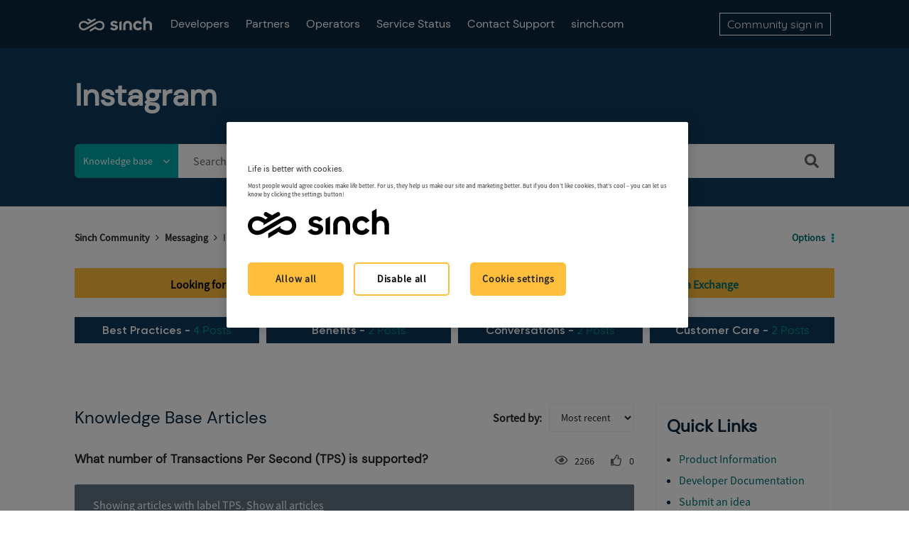

--- FILE ---
content_type: text/html;charset=UTF-8
request_url: https://community.sinch.com/t5/Instagram/tkb-p/Instagram/label-name/tps
body_size: 21880
content:
<!DOCTYPE html><html prefix="og: http://ogp.me/ns#" dir="ltr" lang="en" class="no-js">
	<head>
	
	<title>
	Instagram - Sinch Community
</title>
	
	
	<!-- Google Tag Manager -->
<script>(function(w,d,s,l,i){w[l]=w[l]||[];w[l].push({'gtm.start':
new Date().getTime(),event:'gtm.js'});var f=d.getElementsByTagName(s)[0],
j=d.createElement(s),dl=l!='dataLayer'?'&l='+l:'';j.async=true;j.src=
'https://www.googletagmanager.com/gtm.js?id='+i+dl;f.parentNode.insertBefore(j,f);
})(window,document,'script','dataLayer','GTM-WQTGQLN');</script>
<!-- End Google Tag Manager -->

<!-- Google Search Console -->
<meta name="google-site-verification" content="_IiyDDsB-BF2uz7-Wnc1oahf7Qj33PKZBS_3_WG43q8" />
<!-- End Search Console -->
<meta name="twitter:card" content="summary_large_image">

<!-- Form Embed Code -->
<script src="https://paperform.co/__embed.min.js"></script>
<script>
(function() 
    {var script = document.createElement(‘script’);})
</script>
<!-- Form Embed Code -->
<!--<script src="https://solve-widget.forethought.ai/embed.js" config-ft-persistence-id="community" id="forethought-widget-embed-script" data-api-key="25a3968e-8a7f-4cb9-899a-e3cc18cc4bf5" data-ft-Embed-Script-Language="en" data-ft-location="community"></script>-->

<script type="application/javascript">
(function(c,p,_,h){const o=[],r=[];let s,f,i;c[_]={init(...e){s=e;var t={then:n=>(r.push({t:"t",next:n}),t),catch:n=>(r.push({t:"c",next:n}),t)};return t},on(e,t){o.push([e,t])},render(...e){f=e},destroy(...e){i=e}};const g=p.getElementsByTagName("script")[0],l=p.createElement("script");l.async=!1,l.src=h,g.parentNode.insertBefore(l,g),c.__onWebMessengerHostReady__=function(e){if(delete c.__onWebMessengerHostReady__,window[_]=e,s){const t=e.init.apply(e,s);for(let n=0;n<r.length;n++){const a=r[n];a.t==="t"?t.then(a.next):t.catch(a.next)}}i&&e.destroy.call(e,i),f&&e.render.apply(e,f);for(let t=0;t<o.length;t++)e.on.apply(e,o[t])}})(window,document,"Chatlayer","https://storage.googleapis.com/static.dev.europe-west1.gcp.chatlayer.ai/widget/sdk.js");
</script>



	
	
	
	<meta content="width=device-width, initial-scale=1.0, user-scalable=yes" name="viewport"/><meta content="2026-01-02T10:25:30+01:00" itemprop="dateModified"/><meta content="text/html; charset=UTF-8" http-equiv="Content-Type"/><link href="https://community.sinch.com/t5/Instagram/tkb-p/Instagram" rel="canonical"/>
	<meta content="https://community.sinch.com/html/assets/02_0921_Sinch_SupportCommunity2.png" property="og:image"/><meta content="website" property="og:type"/><meta content="https://community.sinch.com/t5/Instagram/tkb-p/Instagram" property="og:url"/><meta content="" property="og:description"/><meta content="Instagram" property="og:title"/>
	
	
		<link class="lia-link-navigation hidden live-links" title="Instagram articles" type="application/rss+xml" rel="alternate" id="link" href="/sybase/rss/board?board.id=Instagram"></link>
	
		<link class="lia-link-navigation hidden live-links" title="All Instagram posts" type="application/rss+xml" rel="alternate" id="link_0" href="/sybase/rss/boardmessages?board.id=Instagram"></link>
	

	
	
	    
            	<link href="/skins/2031174/adb1ae5dc830a87d22eaff43a6cf9b7b/sinch.css" rel="stylesheet" type="text/css"/>
            
	

	
	
	
	
	<link rel="icon" href="https://community.sinch.com/html/@429B964C09F2EE5AF46EF87B95C08844/assets/Favicon-32x32.png" sizes="32x32" />
<link rel="icon" href="https://community.sinch.com/html/@C34A672639DE2BFB5B3E17EA1BC9CF76/assets/Favicon-192x192.png" sizes="192x192" />
<link rel="apple-touch-icon" href="https://community.sinch.com/html/@17E6A479CEE0140D7C5489DFAFB6F524/assets/Favicon-180x180.png" />
<meta name="msapplication-TileImage" content="https://community.sinch.com/html/@BC7A4E219FBBA5D731C258F20FC5DE5A/assets/Favicon-270x270.png" />

<script type="application/javascript">
Chatlayer.init({"channelId": "m1ox2dwt:672c8fb230991120216bdcbc", "region": "eu-west1-gcp", "position": "right", customActions: [
            {
              id: 'm1ox2dwt:672c8fb230991120216bdcbc',
              image:
                "https://sybase.stage.lithium.com/html/assets/refresh.png",
            },
          ]})
Chatlayer.on('widget:custom_action', async ({ id }) => {
              console.log('widget:custom_action event handler callback', { id });
              /*if (id == RESTART_CONVERSATION) {*/
                await window.Chatlayer.logout();
                await window.Chatlayer.login();
             /* }*/
            });
//console.log(RESTART_CONVERSATION);
</script>
<script language="javascript">
function chatlayerfn(){
//Chatlayer.init();
Chatlayer.open();
}
</script>

<script type="text/javascript" src="/t5/scripts/129B3FAC03679C8B82A528EDDD4E9DDC/lia-scripts-head-min.js"></script><script language="javascript" type="text/javascript">
<!--
window.FileAPI = { jsPath: '/html/assets/js/vendor/ng-file-upload-shim/' };
LITHIUM.PrefetchData = {"Components":{},"commonResults":{}};
LITHIUM.DEBUG = false;
LITHIUM.CommunityJsonObject = {
  "Validation" : {
    "image.description" : {
      "min" : 0,
      "max" : 1000,
      "isoneof" : [ ],
      "type" : "string"
    },
    "tkb.toc_maximum_heading_level" : {
      "min" : 1,
      "max" : 6,
      "isoneof" : [ ],
      "type" : "integer"
    },
    "tkb.toc_heading_list_style" : {
      "min" : 0,
      "max" : 50,
      "isoneof" : [
        "disc",
        "circle",
        "square",
        "none"
      ],
      "type" : "string"
    },
    "blog.toc_maximum_heading_level" : {
      "min" : 1,
      "max" : 6,
      "isoneof" : [ ],
      "type" : "integer"
    },
    "tkb.toc_heading_indent" : {
      "min" : 5,
      "max" : 50,
      "isoneof" : [ ],
      "type" : "integer"
    },
    "blog.toc_heading_indent" : {
      "min" : 5,
      "max" : 50,
      "isoneof" : [ ],
      "type" : "integer"
    },
    "blog.toc_heading_list_style" : {
      "min" : 0,
      "max" : 50,
      "isoneof" : [
        "disc",
        "circle",
        "square",
        "none"
      ],
      "type" : "string"
    }
  },
  "User" : {
    "settings" : {
      "imageupload.legal_file_extensions" : "*.jpg;*.JPG;*.jpeg;*.JPEG;*.gif;*.GIF;*.png;*.PNG;*.svg",
      "config.enable_avatar" : true,
      "integratedprofile.show_klout_score" : true,
      "layout.sort_view_by_last_post_date" : true,
      "layout.friendly_dates_enabled" : false,
      "profileplus.allow.anonymous.scorebox" : false,
      "tkb.message_sort_default" : "views",
      "layout.format_pattern_date" : "MM-dd-yyyy",
      "config.require_search_before_post" : "off",
      "isUserLinked" : false,
      "integratedprofile.cta_add_topics_dismissal_timestamp" : -1,
      "layout.message_body_image_max_size" : 1000,
      "profileplus.everyone" : false,
      "integratedprofile.cta_connect_wide_dismissal_timestamp" : -1,
      "blog.toc_maximum_heading_level" : "",
      "integratedprofile.hide_social_networks" : false,
      "blog.toc_heading_indent" : "",
      "contest.entries_per_page_num" : 20,
      "layout.messages_per_page_linear" : 15,
      "integratedprofile.cta_manage_topics_dismissal_timestamp" : -1,
      "profile.shared_profile_test_group" : false,
      "integratedprofile.cta_personalized_feed_dismissal_timestamp" : -1,
      "integratedprofile.curated_feed_size" : 10,
      "contest.one_kudo_per_contest" : false,
      "integratedprofile.enable_social_networks" : false,
      "integratedprofile.my_interests_dismissal_timestamp" : -1,
      "profile.language" : "en",
      "layout.friendly_dates_max_age_days" : 31,
      "layout.threading_order" : "thread_ascending",
      "blog.toc_heading_list_style" : "disc",
      "useRecService" : false,
      "layout.module_welcome" : "<h2>Welcome to Sinch Support<\/h2>\r\n<p>Search our knowledge base for frequently asked questions and troubleshooting<\/p>",
      "imageupload.max_uploaded_images_per_upload" : 100,
      "imageupload.max_uploaded_images_per_user" : 1000,
      "integratedprofile.connect_mode" : "",
      "tkb.toc_maximum_heading_level" : "",
      "tkb.toc_heading_list_style" : "disc",
      "sharedprofile.show_hovercard_score" : true,
      "config.search_before_post_scope" : "community",
      "tkb.toc_heading_indent" : "",
      "p13n.cta.recommendations_feed_dismissal_timestamp" : -1,
      "imageupload.max_file_size" : 6072,
      "layout.show_batch_checkboxes" : false,
      "integratedprofile.cta_connect_slim_dismissal_timestamp" : -1
    },
    "isAnonymous" : true,
    "policies" : {
      "image-upload.process-and-remove-exif-metadata" : false
    },
    "registered" : false,
    "emailRef" : "",
    "id" : -1,
    "login" : "Anonymous"
  },
  "Server" : {
    "communityPrefix" : "/sybase",
    "nodeChangeTimeStamp" : 1768277464789,
    "tapestryPrefix" : "/t5",
    "deviceMode" : "DESKTOP",
    "responsiveDeviceMode" : "DESKTOP",
    "membershipChangeTimeStamp" : "0",
    "version" : "25.12",
    "branch" : "25.12-release",
    "showTextKeys" : false
  },
  "Config" : {
    "phase" : "prod",
    "integratedprofile.cta.reprompt.delay" : 30,
    "profileplus.tracking" : {
      "profileplus.tracking.enable" : false,
      "profileplus.tracking.click.enable" : false,
      "profileplus.tracking.impression.enable" : false
    },
    "app.revision" : "2512231126-s6f44f032fc-b18",
    "navigation.manager.community.structure.limit" : "1000"
  },
  "Activity" : {
    "Results" : [ ]
  },
  "NodeContainer" : {
    "viewHref" : "https://community.sinch.com/t5/Messaging/ct-p/Messaging",
    "description" : "SMS, Conversation API, RCS, MMS, WhatsApp",
    "id" : "Messaging",
    "shortTitle" : "Messaging",
    "title" : "Messaging",
    "nodeType" : "category"
  },
  "Page" : {
    "skins" : [
      "sinch",
      "theme_hermes",
      "responsive_peak"
    ],
    "authUrls" : {
      "loginUrl" : "https://community.sinch.com/t5/user/userloginpage?dest_url=https%3A%2F%2Fcommunity.sinch.com%2Ft5%2FInstagram%2Ftkb-p%2FInstagram%2Flabel-name%2Ftps",
      "loginUrlNotRegistered" : "https://community.sinch.com/t5/user/userloginpage?redirectreason=notregistered&dest_url=https%3A%2F%2Fcommunity.sinch.com%2Ft5%2FInstagram%2Ftkb-p%2FInstagram%2Flabel-name%2Ftps",
      "loginUrlNotRegisteredDestTpl" : "https://community.sinch.com/t5/user/userloginpage?redirectreason=notregistered&dest_url=%7B%7BdestUrl%7D%7D"
    },
    "name" : "TkbPage",
    "rtl" : false,
    "object" : {
      "viewHref" : "/t5/Instagram/tkb-p/Instagram",
      "id" : "Instagram",
      "page" : "TkbPage",
      "type" : "Board"
    }
  },
  "WebTracking" : {
    "Activities" : { },
    "path" : "Community:Sinch Community/Category:Messaging/Board:Instagram"
  },
  "Feedback" : {
    "targeted" : { }
  },
  "Seo" : {
    "markerEscaping" : {
      "pathElement" : {
        "prefix" : "@",
        "match" : "^[0-9][0-9]$"
      },
      "enabled" : false
    }
  },
  "TopLevelNode" : {
    "viewHref" : "https://community.sinch.com/",
    "description" : "",
    "id" : "sybase",
    "shortTitle" : "Sinch Community",
    "title" : "Sinch Community",
    "nodeType" : "Community"
  },
  "Community" : {
    "viewHref" : "https://community.sinch.com/",
    "integratedprofile.lang_code" : "en",
    "integratedprofile.country_code" : "US",
    "id" : "sybase",
    "shortTitle" : "Sinch Community",
    "title" : "Sinch Community"
  },
  "CoreNode" : {
    "conversationStyle" : "tkb",
    "viewHref" : "https://community.sinch.com/t5/Instagram/tkb-p/Instagram",
    "settings" : { },
    "description" : "",
    "id" : "Instagram",
    "shortTitle" : "Instagram",
    "title" : "Instagram",
    "nodeType" : "Board",
    "ancestors" : [
      {
        "viewHref" : "https://community.sinch.com/t5/Messaging/ct-p/Messaging",
        "description" : "SMS, Conversation API, RCS, MMS, WhatsApp",
        "id" : "Messaging",
        "shortTitle" : "Messaging",
        "title" : "Messaging",
        "nodeType" : "category"
      },
      {
        "viewHref" : "https://community.sinch.com/",
        "description" : "",
        "id" : "sybase",
        "shortTitle" : "Sinch Community",
        "title" : "Sinch Community",
        "nodeType" : "Community"
      }
    ]
  }
};
LITHIUM.Components.RENDER_URL = "/t5/util/componentrenderpage/component-id/#{component-id}?render_behavior=raw";
LITHIUM.Components.ORIGINAL_PAGE_NAME = 'tkb/v2/Page';
LITHIUM.Components.ORIGINAL_PAGE_ID = 'TkbPage';
LITHIUM.Components.ORIGINAL_PAGE_CONTEXT = '[base64].';
LITHIUM.Css = {
  "BASE_DEFERRED_IMAGE" : "lia-deferred-image",
  "BASE_BUTTON" : "lia-button",
  "BASE_SPOILER_CONTAINER" : "lia-spoiler-container",
  "BASE_TABS_INACTIVE" : "lia-tabs-inactive",
  "BASE_TABS_ACTIVE" : "lia-tabs-active",
  "BASE_AJAX_REMOVE_HIGHLIGHT" : "lia-ajax-remove-highlight",
  "BASE_FEEDBACK_SCROLL_TO" : "lia-feedback-scroll-to",
  "BASE_FORM_FIELD_VALIDATING" : "lia-form-field-validating",
  "BASE_FORM_ERROR_TEXT" : "lia-form-error-text",
  "BASE_FEEDBACK_INLINE_ALERT" : "lia-panel-feedback-inline-alert",
  "BASE_BUTTON_OVERLAY" : "lia-button-overlay",
  "BASE_TABS_STANDARD" : "lia-tabs-standard",
  "BASE_AJAX_INDETERMINATE_LOADER_BAR" : "lia-ajax-indeterminate-loader-bar",
  "BASE_AJAX_SUCCESS_HIGHLIGHT" : "lia-ajax-success-highlight",
  "BASE_CONTENT" : "lia-content",
  "BASE_JS_HIDDEN" : "lia-js-hidden",
  "BASE_AJAX_LOADER_CONTENT_OVERLAY" : "lia-ajax-loader-content-overlay",
  "BASE_FORM_FIELD_SUCCESS" : "lia-form-field-success",
  "BASE_FORM_WARNING_TEXT" : "lia-form-warning-text",
  "BASE_FORM_FIELDSET_CONTENT_WRAPPER" : "lia-form-fieldset-content-wrapper",
  "BASE_AJAX_LOADER_OVERLAY_TYPE" : "lia-ajax-overlay-loader",
  "BASE_FORM_FIELD_ERROR" : "lia-form-field-error",
  "BASE_SPOILER_CONTENT" : "lia-spoiler-content",
  "BASE_FORM_SUBMITTING" : "lia-form-submitting",
  "BASE_EFFECT_HIGHLIGHT_START" : "lia-effect-highlight-start",
  "BASE_FORM_FIELD_ERROR_NO_FOCUS" : "lia-form-field-error-no-focus",
  "BASE_EFFECT_HIGHLIGHT_END" : "lia-effect-highlight-end",
  "BASE_SPOILER_LINK" : "lia-spoiler-link",
  "BASE_DISABLED" : "lia-link-disabled",
  "FACEBOOK_LOGOUT" : "lia-component-users-action-logout",
  "FACEBOOK_SWITCH_USER" : "lia-component-admin-action-switch-user",
  "BASE_FORM_FIELD_WARNING" : "lia-form-field-warning",
  "BASE_AJAX_LOADER_FEEDBACK" : "lia-ajax-loader-feedback",
  "BASE_AJAX_LOADER_OVERLAY" : "lia-ajax-loader-overlay",
  "BASE_LAZY_LOAD" : "lia-lazy-load"
};
(function() { if (!window.LITHIUM_SPOILER_CRITICAL_LOADED) { window.LITHIUM_SPOILER_CRITICAL_LOADED = true; window.LITHIUM_SPOILER_CRITICAL_HANDLER = function(e) { if (!window.LITHIUM_SPOILER_CRITICAL_LOADED) return; if (e.target.classList.contains('lia-spoiler-link')) { var container = e.target.closest('.lia-spoiler-container'); if (container) { var content = container.querySelector('.lia-spoiler-content'); if (content) { if (e.target.classList.contains('open')) { content.style.display = 'none'; e.target.classList.remove('open'); } else { content.style.display = 'block'; e.target.classList.add('open'); } } e.preventDefault(); return false; } } }; document.addEventListener('click', window.LITHIUM_SPOILER_CRITICAL_HANDLER, true); } })();
LITHIUM.noConflict = true;
LITHIUM.useCheckOnline = false;
LITHIUM.RenderedScripts = [
  "jquery.hoverIntent-r6.js",
  "prism.js",
  "Globals.js",
  "DropDownMenuVisibilityHandler.js",
  "jquery.function-utils-1.0.js",
  "SpoilerToggle.js",
  "jquery.css-data-1.0.js",
  "jquery.ajax-cache-response-1.0.js",
  "DataHandler.js",
  "DynamicPager.js",
  "ElementMethods.js",
  "jquery.ui.dialog.js",
  "Video.js",
  "Placeholder.js",
  "PolyfillsAll.js",
  "Cache.js",
  "jquery.appear-1.1.1.js",
  "ResizeSensor.js",
  "HelpIcon.js",
  "jquery.ui.draggable.js",
  "CustomEvent.js",
  "jquery.js",
  "Sandbox.js",
  "ActiveCast3.js",
  "ValueSurveyLauncher.js",
  "jquery.placeholder-2.0.7.js",
  "Lithium.js",
  "DropDownMenu.js",
  "DeferredImages.js",
  "Namespace.js",
  "InformationBox.js",
  "jquery.blockui.js",
  "Tooltip.js",
  "jquery.clone-position-1.0.js",
  "AutoComplete.js",
  "jquery.delayToggle-1.0.js",
  "jquery.tools.tooltip-1.2.6.js",
  "Components.js",
  "jquery.scrollTo.js",
  "AjaxSupport.js",
  "Dialog.js",
  "LiModernizr.js",
  "json2.js",
  "jquery.ui.resizable.js",
  "jquery.autocomplete.js",
  "jquery.ui.position.js",
  "jquery.position-toggle-1.0.js",
  "NoConflict.js",
  "Throttle.js",
  "PartialRenderProxy.js",
  "jquery.fileupload.js",
  "jquery.iframe-transport.js",
  "SearchForm.js",
  "jquery.iframe-shim-1.0.js",
  "ElementQueries.js",
  "jquery.effects.core.js",
  "jquery.ui.mouse.js",
  "jquery.json-2.6.0.js",
  "jquery.tmpl-1.1.1.js",
  "jquery.effects.slide.js",
  "Loader.js",
  "AjaxFeedback.js",
  "jquery.ui.widget.js",
  "Link.js",
  "jquery.ui.core.js",
  "jquery.lithium-selector-extensions.js",
  "Text.js",
  "jquery.viewport-1.0.js",
  "ForceLithiumJQuery.js",
  "SearchAutoCompleteToggle.js",
  "Events.js",
  "Auth.js",
  "Forms.js"
];// -->
</script><script type="text/javascript" src="/t5/scripts/D60EB96AE5FF670ED274F16ABB044ABD/lia-scripts-head-min.js"></script></head>
	<body class="lia-tkb lia-user-status-anonymous TkbPage lia-body lia-a11y" id="lia-body">
	
	
	<div id="643-176-4" class="ServiceNodeInfoHeader">
</div>
	
	
	
	

	<div class="lia-page">
		<center>
			
				
					
	
	<div class="MinimumWidthContainer">
		<div class="min-width-wrapper">
			<div class="min-width">		
				
						<div class="lia-content">
                            
							
							
							
		
   	<div class="lia-quilt lia-quilt-tkb-page lia-quilt-layout-two-column-main-side lia-top-quilt">
	<div class="lia-quilt-row lia-quilt-row-header">
		<div class="lia-quilt-column lia-quilt-column-24 lia-quilt-column-single lia-quilt-column-common-header">
			<div class="lia-quilt-column-alley lia-quilt-column-alley-single">
	
		
			<div class="lia-quilt lia-quilt-header lia-quilt-layout-custom-community-header lia-component-quilt-header">
	<div class="lia-quilt-row lia-quilt-row-header-top">
		<div class="lia-quilt-column lia-quilt-column-24 lia-quilt-column-single lia-quilt-column-header-top-content">
			<div class="lia-quilt-column-alley lia-quilt-column-alley-single">
	
		<div class="custom-community-header-left">
			
		
			<div class="lia-slide-out-nav-menu lia-component-common-widget-slide-out-nav-menu">
    <button li-bindable="" li-common-element-hook="navMenuTriggerElement" class="lia-slide-menu-trigger lia-slide-out-nav-menu-wrapper">
        <div ng-non-bindable="" class="lia-slide-out-nav-menu-title">
            Browse
        </div>
    </button>
    <li:common-slide-menu li-bindable="" trigger-element="navMenuTriggerElement" li-direction="left" style="display:none">
        <div class="lia-quilt lia-quilt-navigation-slide-out-menu lia-quilt-layout-one-column">
	<div class="lia-quilt-row lia-quilt-row-header">
		<div class="lia-quilt-column lia-quilt-column-24 lia-quilt-column-single lia-quilt-column-common-header lia-mark-empty">
			
		</div>
	</div><div class="lia-quilt-row lia-quilt-row-main">
		<div class="lia-quilt-column lia-quilt-column-24 lia-quilt-column-single lia-quilt-column-main-content">
			<div class="lia-quilt-column-alley lia-quilt-column-alley-single">
	
		
			<li:community-navigation class="lia-component-community-widget-navigation" li-bindable="" li-instance="0" componentId="community.widget.navigation" mode="default"></li:community-navigation>
		
			<div class="custom-header-navigation">
    <nav>
        <ul>
            <li><a href='/t5/Developer-Community/ct-p/DeveloperCommunity'>Developers</a></li>
            <!-- <li><a href='/t5/Partner-Hub/ct-p/PartnerHub'>Partners</a></li>
            <li><a href='/t5/custom/page/page-id/Maintenance'>Partners</a></li> -->
            <li><a href='https://community.sinch.com/t5/Partner-Hub/ct-p/SinchPartnerHub'>Partners</a></li>
            <li><a href='/t5/Operator-Support/tkb-p/OperatorSupport'>Operators</a></li>
            <li><a href='https://status.sinch.com/' target="_blank">Service Status</a></li>
            <!--<li><a href='/t5/General-Support/Sinch-Support-Plans/m-p/7818'>Support Plans</a></li>
            <li><a href='javascript:;' onclick='chatlayerfn()'>Contact Support</a></li>-->
            <li><a href='javascript:;' onclick="chatlayerfn()">Contact Support</a></li>
           <!-- <li><a href='javascript:;' onclick='window.Forethought("widget", "open")' style="cursor:pointer;">Contact Support</a></li> -->
           <!--<li><a href='https://community.sinch.com/t5/General-Support/Sinch-Customer-Support-Process/td-p/7408'>Contact Support</a></li>-->
            <li><a href='https://www.sinch.com' target="_blank">sinch.com</a></li>
        </ul>
    </nav>
</div>
<!--<script>
      /**
       * This example showcases the destruction of a Chatlayer webwidget
       * by triggering the JSON builder plugin in the flow.
       *
       * The JSON builder action dialog was set up as follows:
       * https://minio.dev.chatlayer.ai/public/JSONBuilder.png
       *
       */

      let chatlayerInstance = null;

      const initChatlayer = () => {
        if (chatlayerInstance) return;
        console.log("Initializing the Chatlayer widget ...");
        chatlayerInstance = chatlayer({ lang: "en" });
        // Event types are "event", "open" and "close"

        chatlayerInstance.on("open", event => {
          console.log('OPENED');
        });

        chatlayerInstance.on("close", event => {
          console.log('CLOSED')
        });

        chatlayerInstance.on("event", event => {
          // Note the content of event here: the "action" key with value "destroy"
          // originates directly from the configured JSON Builder action.
          const isChatlayerDestroyEvent = event.action === "destroy";
          if (isChatlayerDestroyEvent) {
            destroyChatlayer();
          }
        });
      };

      const destroyChatlayer = () => {
        if (!chatlayerInstance) return;
        console.log("Destroying the Chatlayer widget ...");
        // To destroy the widget, it has to be opened first
        chatlayerInstance.open();
        chatlayerInstance.destroy();
        chatlayerInstance = null;
      };

      const openChatlayer = () => {
        if (!chatlayerInstance) {
          console.log("Please initialize Chatlayer first!");
          return;
        }
        chatlayerInstance.open();
      };

      const closeChatlayer = () => {
        if (!chatlayerInstance) {
          console.log("Please initialize Chatlayer first!");
          return;
        }
        chatlayerInstance.close();
      };
    </script>-->
<!--<script>
    let chatlayerInstance = null;

    const initChatlayer = () => {
        if (chatlayerInstance) return;
        console.log("Initializing the Chatlayer widget ...");
        chatlayerInstance = chatlayer({ lang: "en" });

        chatlayerInstance.on("open", event => {
            console.log('OPENED');
        });

        chatlayerInstance.on("close", event => {
            console.log('CLOSED')
        });

        chatlayerInstance.on("event", event => {
            const isChatlayerDestroyEvent = event.action === "destroy";
            if (isChatlayerDestroyEvent) {
                destroyChatlayer();
            }
        });
    };

    const destroyChatlayer = () => {
        if (!chatlayerInstance) return;
        console.log("Destroying the Chatlayer widget ...");
        chatlayerInstance.open();
        chatlayerInstance.destroy();
        chatlayerInstance = null;
    };

    const openChatlayer = () => {
        if (!chatlayerInstance) {
            console.log("Please initialize Chatlayer first!");
            return;
        }
        chatlayerInstance.open();
    };

    const closeChatlayer = () => {
        if (!chatlayerInstance) {
            console.log("Please initialize Chatlayer first!");
            return;
        }
        chatlayerInstance.close();
    };
</script>-->
<!--<script src="https://chatbox.prod.europe-west1.gc.chatlayer.ai/sdk/60a280e66966f26d810a8190?withCloseButton=true" referrerpolicy="no-referrer-when-downgrade" onload='initChatlayer()' async></script>-->
<!--<script src="https://chatbox.staging.europe-west1.gc.chatlayer.ai/sdk/6099336d69337128da7be421" onload="initChatlayer()" async></script>-->
		
	
	
</div>
		</div>
	</div><div class="lia-quilt-row lia-quilt-row-footer">
		<div class="lia-quilt-column lia-quilt-column-24 lia-quilt-column-single lia-quilt-column-common-footer lia-mark-empty">
			
		</div>
	</div>
</div>
    </li:common-slide-menu>
</div>
		
			
<div class="custom-community-header-logo">
    <h1>
        <a href="/" style="background: url('/html/assets/logo-white.svg') no-repeat 50% / contain;">Sinch Community</a>
    </h1>
</div>

		
			<div class="custom-header-navigation">
    <nav>
        <ul>
            <li><a href='/t5/Developer-Community/ct-p/DeveloperCommunity'>Developers</a></li>
            <!-- <li><a href='/t5/Partner-Hub/ct-p/PartnerHub'>Partners</a></li>
            <li><a href='/t5/custom/page/page-id/Maintenance'>Partners</a></li> -->
            <li><a href='https://community.sinch.com/t5/Partner-Hub/ct-p/SinchPartnerHub'>Partners</a></li>
            <li><a href='/t5/Operator-Support/tkb-p/OperatorSupport'>Operators</a></li>
            <li><a href='https://status.sinch.com/' target="_blank">Service Status</a></li>
            <!--<li><a href='/t5/General-Support/Sinch-Support-Plans/m-p/7818'>Support Plans</a></li>
            <li><a href='javascript:;' onclick='chatlayerfn()'>Contact Support</a></li>-->
            <li><a href='javascript:;' onclick="chatlayerfn()">Contact Support</a></li>
           <!-- <li><a href='javascript:;' onclick='window.Forethought("widget", "open")' style="cursor:pointer;">Contact Support</a></li> -->
           <!--<li><a href='https://community.sinch.com/t5/General-Support/Sinch-Customer-Support-Process/td-p/7408'>Contact Support</a></li>-->
            <li><a href='https://www.sinch.com' target="_blank">sinch.com</a></li>
        </ul>
    </nav>
</div>
<!--<script>
      /**
       * This example showcases the destruction of a Chatlayer webwidget
       * by triggering the JSON builder plugin in the flow.
       *
       * The JSON builder action dialog was set up as follows:
       * https://minio.dev.chatlayer.ai/public/JSONBuilder.png
       *
       */

      let chatlayerInstance = null;

      const initChatlayer = () => {
        if (chatlayerInstance) return;
        console.log("Initializing the Chatlayer widget ...");
        chatlayerInstance = chatlayer({ lang: "en" });
        // Event types are "event", "open" and "close"

        chatlayerInstance.on("open", event => {
          console.log('OPENED');
        });

        chatlayerInstance.on("close", event => {
          console.log('CLOSED')
        });

        chatlayerInstance.on("event", event => {
          // Note the content of event here: the "action" key with value "destroy"
          // originates directly from the configured JSON Builder action.
          const isChatlayerDestroyEvent = event.action === "destroy";
          if (isChatlayerDestroyEvent) {
            destroyChatlayer();
          }
        });
      };

      const destroyChatlayer = () => {
        if (!chatlayerInstance) return;
        console.log("Destroying the Chatlayer widget ...");
        // To destroy the widget, it has to be opened first
        chatlayerInstance.open();
        chatlayerInstance.destroy();
        chatlayerInstance = null;
      };

      const openChatlayer = () => {
        if (!chatlayerInstance) {
          console.log("Please initialize Chatlayer first!");
          return;
        }
        chatlayerInstance.open();
      };

      const closeChatlayer = () => {
        if (!chatlayerInstance) {
          console.log("Please initialize Chatlayer first!");
          return;
        }
        chatlayerInstance.close();
      };
    </script>-->
<!--<script>
    let chatlayerInstance = null;

    const initChatlayer = () => {
        if (chatlayerInstance) return;
        console.log("Initializing the Chatlayer widget ...");
        chatlayerInstance = chatlayer({ lang: "en" });

        chatlayerInstance.on("open", event => {
            console.log('OPENED');
        });

        chatlayerInstance.on("close", event => {
            console.log('CLOSED')
        });

        chatlayerInstance.on("event", event => {
            const isChatlayerDestroyEvent = event.action === "destroy";
            if (isChatlayerDestroyEvent) {
                destroyChatlayer();
            }
        });
    };

    const destroyChatlayer = () => {
        if (!chatlayerInstance) return;
        console.log("Destroying the Chatlayer widget ...");
        chatlayerInstance.open();
        chatlayerInstance.destroy();
        chatlayerInstance = null;
    };

    const openChatlayer = () => {
        if (!chatlayerInstance) {
            console.log("Please initialize Chatlayer first!");
            return;
        }
        chatlayerInstance.open();
    };

    const closeChatlayer = () => {
        if (!chatlayerInstance) {
            console.log("Please initialize Chatlayer first!");
            return;
        }
        chatlayerInstance.close();
    };
</script>-->
<!--<script src="https://chatbox.prod.europe-west1.gc.chatlayer.ai/sdk/60a280e66966f26d810a8190?withCloseButton=true" referrerpolicy="no-referrer-when-downgrade" onload='initChatlayer()' async></script>-->
<!--<script src="https://chatbox.staging.europe-west1.gc.chatlayer.ai/sdk/6099336d69337128da7be421" onload="initChatlayer()" async></script>-->
		
	
		</div>
	
	

	
		<div class="custom-community-header-right">
			
		
			<div class="custom-community-header-user-navigation">
<a class="lia-link-navigation login-link lia-authentication-link lia-panel-dialog-trigger lia-panel-dialog-trigger-event-click lia-js-data-dialogKey--919427018 lia-component-users-action-login" rel="nofollow" id="loginPageV2_a557312cc27e7a" href="https://community.sinch.com/t5/user/userloginpage?dest_url=https%3A%2F%2Fcommunity.sinch.com%2Ft5%2FInstagram%2Ftkb-p%2FInstagram%2Flabel-name%2Ftps">Community sign in</a></div>

		
	
		</div>
	
	
</div>
		</div>
	</div><div class="lia-quilt-row lia-quilt-row-header-hero">
		<div class="lia-quilt-column lia-quilt-column-24 lia-quilt-column-single lia-quilt-column-header-hero-content">
			<div class="lia-quilt-column-alley lia-quilt-column-alley-single">
	
		
			<!-- value:  Instagram -->



 
   <style>
   #lia-body .lia-quilt-row-header-hero {
    background: #0F3B5C!important;
/*       background: url("/html/assets/HeroBlue.png") no-repeat center / cover;*/
/*         background: url("/html/assets/HeroBlue.png") no-repeat center / cover;*/
   }
   </style>



<!-- for sales guide -Internal Sinch Sales Knowledgebase -->
<!-- for Discussion Forum guide -Internal Sinch Sales Knowledgebase -->
<!-- for Glossary -Internal Sinch Sales Knowledgebase -->
<!-- for Sales Guide Internal Pages -Internal Sinch Sales Knowledgebase - SMSNova, Voice, Verification, ChatLayer, Contact Pro, Conversation API, RCS, MMS, WhatsApp, Email, MessageMedia/SinchEngage, SalesTool, SDR, MoreTopics  -->


<!-- value:  Instagram -->

<!-- Partner OnBoarding-->


<!-- PartnerOnboarding -->



<!-- PartnerProducts -->



<!-- end of partner email -->

<!-- partner email -->
<!-- end of partner email -->

<!-- partner messaging -->
<!-- end of partner messaging -->

<!-- partner Application -->
<!-- end of partner Application -->



<!-- Partner Voice -->
<!-- end of PartnerVoice -->



<!-- PartnerEvent -->
<!-- end of PartnerEvent -->




 
   <style>
   #lia-body .lia-quilt-row-header-hero {
    background: #0F3B5C!important;
/*       background: url("/html/assets/HeroBlue.png") no-repeat center / cover;*/
/*         background: url("/html/assets/HeroBlue.png") no-repeat center / cover;*/
   }
   </style>



<!-- for sales guide -Internal Sinch Sales Knowledgebase -->
<!-- for Discussion Forum guide -Internal Sinch Sales Knowledgebase -->
<!-- for Glossary -Internal Sinch Sales Knowledgebase -->
<!-- for Sales Guide Internal Pages -Internal Sinch Sales Knowledgebase - SMSNova, Voice, Verification, ChatLayer, Contact Pro, Conversation API, RCS, MMS, WhatsApp, Email, MessageMedia/SinchEngage, SalesTool, SDR, MoreTopics  -->






		
	
	

	
		<div class="header-hero-wrapper">
			
		
			<div class="lia-node-header-info lia-component-common-widget-node-information" id="nodeInformation">
    <div class="lia-node-header-title">
    	Instagram
    </div>
    <div class="lia-node-header-description">
    	
    </div>
</div>
		
			<div id="lia-searchformV32" class="SearchForm lia-search-form-wrapper lia-mode-default lia-component-common-widget-search-form">
	

	
		<div class="lia-inline-ajax-feedback">
			<div class="AjaxFeedback" id="ajaxfeedback"></div>
			
	

	

		</div>

	

	
		<div id="searchautocompletetoggle">	
	
		

	
		<div class="lia-inline-ajax-feedback">
			<div class="AjaxFeedback" id="ajaxfeedback_0"></div>
			
	

	

		</div>

	

	
			
            <form enctype="multipart/form-data" class="lia-form lia-form-inline SearchForm" action="https://community.sinch.com/t5/tkb/v2/page.searchformv32.form.form" method="post" id="form" name="form"><div class="t-invisible"><input value="blog-id/Instagram/label-name/tps" name="t:ac" type="hidden"></input><input value="search/contributions/page" name="t:cp" type="hidden"></input><input value="[base64]." name="lia-form-context" type="hidden"></input><input value="TkbPage:blog-id/Instagram/label-name/tps:searchformv32.form:" name="liaFormContentKey" type="hidden"></input><input value="5DI9GWMef1Esyz275vuiiOExwpQ=:H4sIAAAAAAAAALVSTU7CQBR+krAixkj0BrptjcpCMSbERGKCSmxcm+kwlGrbqTOvFDYexRMYL8HCnXfwAG5dubDtFKxgYgu4mrzvm3w/M+/pHcphHQ4kI4L2dMo9FLYZoM09qbeJxQ4V0+XC7e/tamqyBPEChwgbh1JAjQtLIz6hPaYh8ZlEMaxplAvm2KZmEsm0hhmBhOKpzZzOlsEw8LevR5W3zZfPEqy0oJIYc+eCuAyh2rolfaI7xLN0I8rjWfWBj7CuzJvf5osmbxRN3hacMimNwHRtKSOr0XNnv/vx+FoCGPjhMRzljhNLYHrEt9kA5T08ACCsKvREoYuqxqLl8BLO84q4UcMITcG49y/QOGs1pYyESl5p6V6qwRW086rinVmoxMZsiZud/zBUTc6gmVc4kExkJafmcYG1GM9+wfIsCkf2OP54hal5EjnG54z8h0XhjfcF7wQUs5Kz0GTjU2rOjc/llTT4Au07pDOcBQAA" name="t:formdata" type="hidden"></input></div>
	
	

	

	

	
		<div class="lia-inline-ajax-feedback">
			<div class="AjaxFeedback" id="feedback"></div>
			
	

	

		</div>

	

	

	

	


	
	<input value="J1sDoyqJ3t9ttNO-FR8YM-06F4NLhbhRooWS_LeQQn0." name="lia-action-token" type="hidden"></input>
	
	<input value="form" id="form_UIDform" name="form_UID" type="hidden"></input>
	<input value="" id="form_instance_keyform" name="form_instance_key" type="hidden"></input>
	
                

                
                    
                        <span class="lia-search-granularity-wrapper">
                            <select title="Search Granularity" class="lia-search-form-granularity search-granularity" aria-label="Search Granularity" id="searchGranularity" name="searchGranularity"><option title="All community" value="sybase|community">All community</option><option title="This category" value="Messaging|category">This category</option><option title="Knowledge base" selected="selected" value="Instagram|tkb-board">Knowledge base</option><option title="Users" value="user|user">Users</option><option title="Products" value="product|product">Products</option></select>
                        </span>
                    
                

                <span class="lia-search-input-wrapper">
                    <span class="lia-search-input-field">
                        <span class="lia-button-wrapper lia-button-wrapper-secondary lia-button-wrapper-searchForm-action"><input value="searchForm" name="submitContextX" type="hidden"></input><input class="lia-button lia-button-secondary lia-button-searchForm-action" value="Search" id="submitContext" name="submitContext" type="submit"></input></span>

                        <span class="lia-hidden-aria-visibile" id="autocompleteInstructionsText"></span><input placeholder="Search" aria-label="Search" title="Search" class="lia-form-type-text lia-autocomplete-input search-input lia-search-input-message" value="" id="messageSearchField_0" name="messageSearchField" type="text"></input>
                        <span class="lia-hidden-aria-visibile" id="autocompleteInstructionsText_0"></span><input placeholder="Search" aria-label="Search" title="Search" class="lia-form-type-text lia-autocomplete-input search-input lia-search-input-tkb-article lia-js-hidden" value="" id="messageSearchField_1" name="messageSearchField_0" type="text"></input>
                        

	
		<span class="lia-hidden-aria-visibile" id="autocompleteInstructionsText_1"></span><input placeholder="Enter a keyword to search within the users" ng-non-bindable="" title="Enter a user name or rank" class="lia-form-type-text UserSearchField lia-search-input-user search-input lia-js-hidden lia-autocomplete-input" aria-label="Enter a user name or rank" value="" id="userSearchField" name="userSearchField" type="text"></input>
	

	


                        <span class="lia-hidden-aria-visibile" id="autocompleteInstructionsText_2"></span><input placeholder="Enter a keyword to search within the private messages" title="Enter a search word" class="lia-form-type-text NoteSearchField lia-search-input-note search-input lia-js-hidden lia-autocomplete-input" aria-label="Enter a search word" value="" id="noteSearchField_0" name="noteSearchField" type="text"></input>
						<span class="lia-hidden-aria-visibile" id="autocompleteInstructionsText_3"></span><input title="Enter a search word" class="lia-form-type-text ProductSearchField lia-search-input-product search-input lia-js-hidden lia-autocomplete-input" aria-label="Enter a search word" value="" id="productSearchField" name="productSearchField" type="text"></input>
                        <input class="lia-as-search-action-id" name="as-search-action-id" type="hidden"></input>
                    </span>
                </span>
                

                <span class="lia-cancel-search">cancel</span>

                
            
</form>
		
			<div class="search-autocomplete-toggle-link lia-js-hidden">
				<span>
					<a class="lia-link-navigation auto-complete-toggle-on lia-link-ticket-post-action lia-component-search-action-enable-auto-complete" data-lia-action-token="8NRivDtvjS0y616Hse_KNu7C-6GpJpyG11juHtD5RyQ." rel="nofollow" id="enableAutoComplete" href="https://community.sinch.com/t5/tkb/v2/page.enableautocomplete:enableautocomplete?t:ac=blog-id/Instagram/label-name/tps&amp;t:cp=action/contributions/searchactions">Turn on suggestions</a>					
					<span class="HelpIcon">
	<a class="lia-link-navigation help-icon lia-tooltip-trigger" role="button" aria-label="Help Icon" id="link_1" href="#"><span class="lia-img-icon-help lia-fa-icon lia-fa-help lia-fa" alt="Auto-suggest helps you quickly narrow down your search results by suggesting possible matches as you type." aria-label="Help Icon" role="img" id="display"></span></a><div role="alertdialog" class="lia-content lia-tooltip-pos-bottom-left lia-panel-tooltip-wrapper" id="link_2-tooltip-element"><div class="lia-tooltip-arrow"></div><div class="lia-panel-tooltip"><div class="content">Auto-suggest helps you quickly narrow down your search results by suggesting possible matches as you type.</div></div></div>
</span>
				</span>
			</div>
		

	

	

	
	
	
</div>
		
	<div class="spell-check-showing-result">
		Showing results for <span class="lia-link-navigation show-results-for-link lia-link-disabled" aria-disabled="true" id="showingResult"></span>
		
			<a class="lia-link-navigation more-synonym-search-results-for-link" rel="nofollow" id="showingMoreResult" href="#"></a>
			<span class="all-results-for-synonym-search"> </span>
		

	</div>
	<div>
		
			<span class="synonym-search-instead lia-js-hidden">
				Show <a class="lia-link-navigation synonym-search-instead-for-link" rel="nofollow" id="synonymSearchInstead" href="#"></a> only 
			</span>
			<span class="spell-check-and-synonym-search-instead lia-js-hidden"> | </span>
		
		<span class="spell-check-search-instead">
			Search instead for <a class="lia-link-navigation search-instead-for-link" rel="nofollow" id="searchInstead" href="#"></a>
		</span>

	</div>
	<div class="spell-check-do-you-mean lia-component-search-widget-spellcheck">
		Did you mean: <a class="lia-link-navigation do-you-mean-link" rel="nofollow" id="doYouMean" href="#"></a>
	</div>

	

	

	


	
</div>
		
	
		</div>
	
	
</div>
		</div>
	</div><div class="lia-quilt-row lia-quilt-row-header-bottom">
		<div class="lia-quilt-column lia-quilt-column-24 lia-quilt-column-single lia-quilt-column-header-bottom-content">
			<div class="lia-quilt-column-alley lia-quilt-column-alley-single">
	
		
			<div aria-label="breadcrumbs" role="navigation" class="BreadCrumb crumb-line lia-breadcrumb lia-component-common-widget-breadcrumb">
	<ul role="list" id="list" class="lia-list-standard-inline">
	
		
			<li class="lia-breadcrumb-node crumb">
				<a class="lia-link-navigation crumb-community lia-breadcrumb-community lia-breadcrumb-tkb" id="link_3" href="/">Sinch Community</a>
			</li>
			
				<li aria-hidden="true" class="lia-breadcrumb-seperator crumb-community lia-breadcrumb-community lia-breadcrumb-tkb">
				  
           			 <span>
           				 <span class="lia-img-icon-list-separator-breadcrumb lia-fa-icon lia-fa-list lia-fa-separator lia-fa-breadcrumb lia-fa" alt="" aria-label="" role="img" id="display_0"></span>
  					</span>
          		  
       			 
				</li>
			
		
			<li class="lia-breadcrumb-node crumb">
				<a class="lia-link-navigation crumb-category lia-breadcrumb-category lia-breadcrumb-tkb" id="link_4" href="/t5/Messaging/ct-p/Messaging">Messaging</a>
			</li>
			
				<li aria-hidden="true" class="lia-breadcrumb-seperator crumb-category lia-breadcrumb-category lia-breadcrumb-tkb">
				  
           			 <span>
           				 <span class="lia-img-icon-list-separator-breadcrumb lia-fa-icon lia-fa-list lia-fa-separator lia-fa-breadcrumb lia-fa" alt="" aria-label="" role="img" id="display_1"></span>
  					</span>
          		  
       			 
				</li>
			
		
			<li class="lia-breadcrumb-node crumb final-crumb">
				<span class="lia-link-navigation crumb-board lia-breadcrumb-board lia-breadcrumb-tkb lia-link-disabled" aria-disabled="true" id="link_5">Instagram</span>
			</li>
			
		
	
</ul>
</div>
		
			
    <div class="lia-menu-navigation-wrapper lia-js-hidden lia-menu-action lia-page-options lia-component-community-widget-page-options" id="actionMenuDropDown">	
	<div class="lia-menu-navigation">
		<div class="dropdown-default-item"><a title="Show option menu" class="lia-js-menu-opener default-menu-option lia-js-click-menu lia-link-navigation" aria-expanded="false" role="button" aria-label="Options" id="dropDownLink" href="#">Options</a>
			<div class="dropdown-positioning">
				<div class="dropdown-positioning-static">
					
	<ul aria-label="Dropdown menu items" role="list" id="dropdownmenuitems" class="lia-menu-dropdown-items">
		

	
	
		
			
		
			
		
			
		
			<li role="listitem"><a class="lia-link-navigation lia-component-tkb-article-contributions" id="articleContributions" href="/t5/tkb/usercontributedarticlespage/user-id/-1/tkb-id/Instagram">My Knowledge Base Contributions</a></li>
		
			
		
			<li aria-hidden="true"><span class="lia-separator lia-component-common-widget-link-separator">
	<span class="lia-separator-post"></span>
	<span class="lia-separator-pre"></span>
</span></li>
		
			
		
			
		
			
		
			<li role="listitem"><span class="lia-link-navigation addBoardUserEmailSubscription lia-link-disabled lia-component-subscriptions-action-add-board-user-email" aria-disabled="true" id="addBoardUserEmailSubscription">Subscribe</span></li>
		
			
		
			<li role="listitem"><span class="lia-link-navigation addBoardUserBookmark lia-link-disabled lia-component-subscriptions-action-add-board-user-bookmark" aria-disabled="true" id="addBoardUserBookmark">Bookmark</span></li>
		
			<li aria-hidden="true"><span class="lia-separator lia-component-common-widget-link-separator">
	<span class="lia-separator-post"></span>
	<span class="lia-separator-pre"></span>
</span></li>
		
			<li role="listitem"><a class="lia-link-navigation rss-board-link lia-component-rss-action-board" id="rssBoard" href="/sybase/rss/board?board.id=Instagram">Subscribe to RSS feed</a></li>
		
			
		
			
		
			
		
			
		
			
		
			
		
			
		
			
		
			
		
			
		
			
		
			
		
			
		
			
		
			
		
			
		
			
		
			
		
			
		
			
		
			
		
			
		
			
		
			
		
			
		
			
		
			
		
			
		
	
	


	</ul>

				</div>
			</div>
		</div>
	</div>
</div>

		
	
	
</div>
		</div>
	</div><div class="lia-quilt-row lia-quilt-row-header-feedback">
		<div class="lia-quilt-column lia-quilt-column-24 lia-quilt-column-single lia-quilt-column-feedback">
			<div class="lia-quilt-column-alley lia-quilt-column-alley-single">
	
		
			
	

	

		
			
        
        
	

	

    
		
	
	
</div>
		</div>
	</div>
</div>
		
	
	

	
		<div class="lia-page-header">
			
		
			<!--value:https://community.sinch.com/t5/Instagram/tkb-p/Instagram/label-name/tps-->
<!--value123:  Instagram-->

<style>
.panel-yellow{
   background-color: #ffbe3c;
   /*border: 1px solid #113B5D;*/
/*   margin-bottom: 0px;*/
   padding: 10px 10px 5px 10px;
   color:#000000;
}
</style>
<div class="lia-quilt-row lia-quilt-row-main">
<div class="panel-yellow" align="center"><b>
   Looking for a feature that’s not here?  We’re eager to hear your ideas - share them at the <a href="/t5/Conversation-API-Idea-Exchange/idb-p/IdeaExchange">Conversation API Idea Exchange</a></b>
</div>
</div><br>


    <div class="custom-featured-labels">
        <section>
            <h2>Featured labels</h2>
            <div>
                <ul class="labels-list">
                        <li data-label="Best Practices" >
                            <a href="https://community.sinch.com/t5/Instagram/tkb-p/Instagram/label-name/Best Practices"><b>Best Practices</b> - <span>4 posts</span></a>
                        </li>
                        <li data-label=" Benefits" >
                            <a href="https://community.sinch.com/t5/Instagram/tkb-p/Instagram/label-name/ Benefits"><b> Benefits</b> - <span>2 posts</span></a>
                        </li>
                        <li data-label=" Conversations" >
                            <a href="https://community.sinch.com/t5/Instagram/tkb-p/Instagram/label-name/ Conversations"><b> Conversations</b> - <span>2 posts</span></a>
                        </li>
                        <li data-label=" Customer Care" >
                            <a href="https://community.sinch.com/t5/Instagram/tkb-p/Instagram/label-name/ Customer Care"><b> Customer Care</b> - <span>2 posts</span></a>
                        </li>
                </ul>
            </div>
        </section>
    </div>   

    <!--value: <# Instagram />-->

		
	
		</div>
	
	

	
		
			
		
	
	

	
		<div class="lia-page-header">
			
		
			
		
			
		
			<!--value:https://community.sinch.com/t5/Instagram/tkb-p/Instagram/label-name/tps-->

<!-- value: <# Instagram /> -->

		
	
		</div>
	
	
</div>
		</div>
	</div><div class="lia-quilt-row lia-quilt-row-main">
		<div class="lia-quilt-column lia-quilt-column-18 lia-quilt-column-left lia-quilt-column-main-content">
			<div class="lia-quilt-column-alley lia-quilt-column-alley-left">
	
		
			




<!-- added for filters -->

   
   






  <!-- value:   -->

  <!--query:  SELECT * FROM messages WHERE board.id =&#39;Instagram&#39; -->

<!-- end of added for filters -->




<!-- query=SELECT * FROM messages WHERE board.id =&#39;Instagram&#39;  AND labels.text=&#39;TPS&#39;  AND depth = 0ORDER BY post_time DESC LIMIT 15 OFFSET 0 -->

<div class="custom-message-list custom-simple-message-list custom-tkb-message-list">
    <section>
        <header>
            <h2>Knowledge Base Articles</h2>
            <div>
                <label for="community-activity-sorted-by">Sorted by:</label>
                <select id="community-activity-sorted-by">
                    <option value="recent" selected>Most recent</option>
                    <option value="views" >Most viewed</option>
                    <option value="kudos" >Most liked</option>
                </select>
            </div>
        </header>

    <article class="custom-message-tile custom-thread-unread">
        <div>
            <h3>
                <a href="/t5/Instagram/What-number-of-Transactions-Per-Second-TPS-is-supported/ta-p/7989" title="What number of Transactions Per Second (TPS) is supported?">What number of Transactions Per Second (TPS) is supported?</a>
            </h3>
        </div>
        <aside>
            <ul class="custom-tile-statistics">
                <li class="custom-tile-views"><b>2266</b> Views</li>
                <li class="custom-tile-kudos"><b>
                      0</b>
                  </li>
            </ul>
        </aside>
    </article>
    </section>
</div>


		
			
        	<div class="FilteredByLabelName lia-panel-feedback-banner-note lia-component-filtered-by">	
	<div class="lia-text">
		<span class="label-filtered-by-title">Showing articles with label <span class="label">TPS</span>.</span>
		
		<a class="lia-link-navigation remove-filter-link" id="link_6" href="https://community.sinch.com/t5/Instagram/tkb-p/Instagram">Show all articles</a>
	</div>
</div>
        
		
	
	
</div>
		</div><div class="lia-quilt-column lia-quilt-column-06 lia-quilt-column-right lia-quilt-column-side-content">
			<div class="lia-quilt-column-alley lia-quilt-column-alley-right">
	
		
			
		
	
	

	
		<div class="custom-more-information">
			
		
			<div class="lia-panel lia-panel-standard CustomContent Chrome lia-component-common-widget-custom-content"><div class="lia-decoration-border"><div class="lia-decoration-border-top"><div> </div></div><div class="lia-decoration-border-content"><div><div class="lia-panel-heading-bar-wrapper"><div class="lia-panel-heading-bar"><span aria-level="3" role="heading" class="lia-panel-heading-bar-title">Quick Links</span></div></div><div class="lia-panel-content-wrapper"><div class="lia-panel-content"><ul>
    <li><a href="https://www.sinch.com/products/apis/messaging/instagram/" target="_blank">Product Information</a></li>
    <li><a href="https://developers.sinch.com/docs/conversation/channel-support/instagram/#instagram" target="_blank">Developer Documentation</a></li>
    <li><a href="https://community.sinch.com/t5/Conversation-API-Idea-Exchange/idb-p/IdeaExchange" target="_blank">Submit an idea</a></li>
</ul></div></div></div></div><div class="lia-decoration-border-bottom"><div> </div></div></div></div>
		
	
		</div>
	
	

	
		
			
		
			<div class="lia-panel lia-panel-standard LabelsTaplet Chrome lia-component-labels-widget-labels-list"><div class="lia-decoration-border"><div class="lia-decoration-border-top"><div> </div></div><div class="lia-decoration-border-content"><div><div class="lia-panel-heading-bar-wrapper"><div class="lia-panel-heading-bar"><span aria-level="3" role="heading" class="lia-panel-heading-bar-title">Labels</span></div></div><div class="lia-panel-content-wrapper"><div class="lia-panel-content">
	
	
	<div id="labelsTaplet">
		
				
		
				<div class="BlogLabelsTaplet">
					<div class="LabelsList" id="list_0">
	<ul role="list" id="list_1" class="lia-list-standard">
	
		
			<li class="label even-row">
				
					
						<a class="label-link lia-link-navigation" aria-label="About" id="link_7" href="/t5/Instagram/tkb-p/Instagram/label-name/about">About<wbr /></a>
						
							<span class="label-count">2</span>
						
					
				
			</li>
			
		
			<li class="label odd-row">
				
					
						<a class="label-link lia-link-navigation" aria-label="Access Token" id="link_8" href="/t5/Instagram/tkb-p/Instagram/label-name/access%20token">Access Token<wbr /></a>
						
							<span class="label-count">1</span>
						
					
				
			</li>
			
		
			<li class="label even-row">
				
					
						<a class="label-link lia-link-navigation" aria-label="ASP" id="link_9" href="/t5/Instagram/tkb-p/Instagram/label-name/asp">ASP<wbr /></a>
						
							<span class="label-count">1</span>
						
					
				
			</li>
			
		
			<li class="label odd-row">
				
					
						<a class="label-link lia-link-navigation" aria-label="Benefits" id="link_10" href="/t5/Instagram/tkb-p/Instagram/label-name/benefits">Benefits<wbr /></a>
						
							<span class="label-count">2</span>
						
					
				
			</li>
			
		
			<li class="label even-row">
				
					
						<a class="label-link lia-link-navigation" aria-label="Best Practices" id="link_11" href="/t5/Instagram/tkb-p/Instagram/label-name/best%20practices">Best Practices<wbr /></a>
						
							<span class="label-count">4</span>
						
					
				
			</li>
			
		
			<li class="label odd-row">
				
					
						<a class="label-link lia-link-navigation" aria-label="Bots" id="link_12" href="/t5/Instagram/tkb-p/Instagram/label-name/bots">Bots<wbr /></a>
						
							<span class="label-count">1</span>
						
					
				
			</li>
			
		
			<li class="label even-row">
				
					
						<a class="label-link lia-link-navigation" aria-label="Compliance" id="link_13" href="/t5/Instagram/tkb-p/Instagram/label-name/compliance">Compliance<wbr /></a>
						
							<span class="label-count">1</span>
						
					
				
			</li>
			
		
			<li class="label odd-row">
				
					
						<a class="label-link lia-link-navigation" aria-label="Connect" id="link_14" href="/t5/Instagram/tkb-p/Instagram/label-name/connect">Connect<wbr /></a>
						
							<span class="label-count">1</span>
						
					
				
			</li>
			
		
			<li class="label even-row">
				
					
						<a class="label-link lia-link-navigation" aria-label="Conversation API" id="link_15" href="/t5/Instagram/tkb-p/Instagram/label-name/conversation%20api">Conversation API<wbr /></a>
						
							<span class="label-count">5</span>
						
					
				
			</li>
			
		
			<li class="label odd-row">
				
					
						<a class="label-link lia-link-navigation" aria-label="Conversations" id="link_16" href="/t5/Instagram/tkb-p/Instagram/label-name/conversations">Conversations<wbr /></a>
						
							<span class="label-count">2</span>
						
					
				
			</li>
			
		
			<li class="label even-row lia-js-hidden">
				
					
						<a class="label-link lia-link-navigation" aria-label="Customer Care" id="link_17" href="/t5/Instagram/tkb-p/Instagram/label-name/customer%20care">Customer Care<wbr /></a>
						
							<span class="label-count">2</span>
						
					
				
			</li>
			
		
			<li class="label odd-row lia-js-hidden">
				
					
						<a class="label-link lia-link-navigation" aria-label="Facebook Login" id="link_18" href="/t5/Instagram/tkb-p/Instagram/label-name/facebook%20login">Facebook Login<wbr /></a>
						
							<span class="label-count">1</span>
						
					
				
			</li>
			
		
			<li class="label even-row lia-js-hidden">
				
					
						<a class="label-link lia-link-navigation" aria-label="Features" id="link_19" href="/t5/Instagram/tkb-p/Instagram/label-name/features">Features<wbr /></a>
						
							<span class="label-count">1</span>
						
					
				
			</li>
			
		
			<li class="label odd-row lia-js-hidden">
				
					
						<a class="label-link lia-link-navigation" aria-label="GDPR" id="link_20" href="/t5/Instagram/tkb-p/Instagram/label-name/gdpr">GDPR<wbr /></a>
						
							<span class="label-count">1</span>
						
					
				
			</li>
			
		
			<li class="label even-row lia-js-hidden">
				
					
						<a class="label-link lia-link-navigation" aria-label="Instagram" id="link_21" href="/t5/Instagram/tkb-p/Instagram/label-name/instagram">Instagram<wbr /></a>
						
							<span class="label-count">6</span>
						
					
				
			</li>
			
		
			<li class="label odd-row lia-js-hidden">
				
					
						<a class="label-link lia-link-navigation" aria-label="Metadata" id="link_22" href="/t5/Instagram/tkb-p/Instagram/label-name/metadata">Metadata<wbr /></a>
						
							<span class="label-count">1</span>
						
					
				
			</li>
			
		
			<li class="label even-row lia-js-hidden">
				
					
						<a class="label-link lia-link-navigation" aria-label="Onboarding" id="link_23" href="/t5/Instagram/tkb-p/Instagram/label-name/onboarding">Onboarding<wbr /></a>
						
							<span class="label-count">1</span>
						
					
				
			</li>
			
		
			<li class="label odd-row lia-js-hidden">
				
					
						<a class="label-link lia-link-navigation" aria-label="Pricing" id="link_24" href="/t5/Instagram/tkb-p/Instagram/label-name/pricing">Pricing<wbr /></a>
						
							<span class="label-count">1</span>
						
					
				
			</li>
			
		
			<li class="label even-row lia-js-hidden">
				
					
						<a class="label-link lia-link-navigation" aria-label="Sinch Contact Pro" id="link_25" href="/t5/Instagram/tkb-p/Instagram/label-name/sinch%20contact%20pro">Sinch Contact Pro<wbr /></a>
						
							<span class="label-count">1</span>
						
					
				
			</li>
			
		
			<li class="label odd-row lia-js-hidden">
				
					
						<a class="label-link lia-link-navigation" aria-label="Throughput" id="link_26" href="/t5/Instagram/tkb-p/Instagram/label-name/throughput">Throughput<wbr /></a>
						
							<span class="label-count">1</span>
						
					
				
			</li>
			
		
			<li class="label even-row lia-js-hidden">
				
					
						<span class="label-link lia-link-navigation lia-link-disabled" aria-disabled="true" aria-label="TPS" id="link_27">TPS<wbr /></span>
						
							<span class="label-count">1</span>
						
					
				
			</li>
			
		
			<li class="label odd-row lia-js-hidden">
				
					
						<a class="label-link lia-link-navigation" aria-label="Troubleshooting" id="link_28" href="/t5/Instagram/tkb-p/Instagram/label-name/troubleshooting">Troubleshooting<wbr /></a>
						
							<span class="label-count">1</span>
						
					
				
			</li>
			
		
			<li class="label even-row lia-js-hidden">
				
					
						<a class="label-link lia-link-navigation" aria-label="Usage Guidelines" id="link_29" href="/t5/Instagram/tkb-p/Instagram/label-name/usage%20guidelines">Usage Guidelines<wbr /></a>
						
							<span class="label-count">4</span>
						
					
				
			</li>
			
		
			<li class="label odd-row lia-js-hidden">
				
					
						<a class="label-link lia-link-navigation" aria-label="Use Cases" id="link_30" href="/t5/Instagram/tkb-p/Instagram/label-name/use%20cases">Use Cases<wbr /></a>
						
							<span class="label-count">1</span>
						
					
				
			</li>
			
		
			<li class="label even-row lia-js-hidden">
				
					
						<a class="label-link lia-link-navigation" aria-label="Webhook" id="link_31" href="/t5/Instagram/tkb-p/Instagram/label-name/webhook">Webhook<wbr /></a>
						
							<span class="label-count">1</span>
						
					
				
			</li>
			
		
	
</ul>
	<div aria-label="Use the previous and next links to move between pages. Use the page number links to go directly to a page." role="navigation" class="lia-paging-full-wrapper lia-paging-pager" id="pager">
	

	
		<div class="lia-inline-ajax-feedback">
			<div class="AjaxFeedback" id="ajaxFeedback"></div>
			
	

	

		</div>

	

	

	

	


	
		<ul class="lia-paging-full">
			
	
		
			
					<li class="lia-paging-page-previous lia-component-previous">
						
		<span class="lia-link-navigation lia-js-data-pageNum-1 lia-link-disabled" aria-disabled="true" id="link_32">
			<span>
				
					<span aria-hidden="true" class="lia-paging-page-arrow">&#171;</span>
				
				<span class="lia-paging-page-link">Previous</span>
			</span>
		</span>
	
					</li>
				
		
			
					<li class="lia-paging-page-next lia-component-next">
						
		<a class="lia-link-navigation lia-js-data-pageNum-2 lia-custom-event" aria-label="Next Page" rel="next" id="link_33" href="https://community.sinch.com/t5/Instagram/tkb-p/Instagram/label-name/tps/page/2">
			<span class="lia-paging-page-link">Next</span>
			
				<span aria-hidden="true" class="lia-paging-page-arrow">&#187;</span>
			
		</a>
	
					</li>
				
		
	
	

		</ul>
	

	
	

	

	

	

	

	

	

    
</div>
</div>
				</div>
			
	
			
	</div>
</div></div></div></div><div class="lia-decoration-border-bottom"><div> </div></div></div></div>
		
			
		
			
		
	
	
</div>
		</div>
	</div><div class="lia-quilt-row lia-quilt-row-footer">
		<div class="lia-quilt-column lia-quilt-column-24 lia-quilt-column-single lia-quilt-column-common-footer">
			<div class="lia-quilt-column-alley lia-quilt-column-alley-single">
	
		
			<div class="lia-quilt lia-quilt-footer lia-quilt-layout-custom-community-footer lia-component-quilt-footer">
	<div class="lia-quilt-row lia-quilt-row-footer-top">
		<div class="lia-quilt-column lia-quilt-column-24 lia-quilt-column-single lia-quilt-column-footer-top-content">
			<div class="lia-quilt-column-alley lia-quilt-column-alley-single">
	
		
			<li:common-scroll-to class="lia-component-common-widget-scroll-to" li-bindable="" li-instance="0" componentId="common.widget.scroll-to" mode="default"></li:common-scroll-to>
		
	
	
</div>
		</div>
	</div><div class="lia-quilt-row lia-quilt-row-footer-main">
		<div class="lia-quilt-column lia-quilt-column-24 lia-quilt-column-single lia-quilt-column-footer-main-content">
			<div class="lia-quilt-column-alley lia-quilt-column-alley-single">
	
		
			<div class="custom-community-footer">
    <footer role="contentinfo">
        <div class="custom-footer-nav">
           <a href="/">Sinch</a> 
           <div>
               <section>
                   <h2>Follow us</h2>
                   <ul>
                       <li><a href='http://www.linkedin.com/company/sinch' rel="nofollow" target="_blank">LinkedIn</a></li>
                       <li><a href='https://www.facebook.com/wearesinch' rel="nofollow" target="_blank">Facebook</a></li>
                       <li><a href='https://instagram.com/wearesinch' rel="nofollow" target="_blank">Instagram</a></li>
                   </ul>
               </section>
               <section>
                   <h2>Pages</h2>
                  <ul>
                      <li><a href='/t5/Guidelines/About-the-Sinch-Support-Community/m-p/7381' rel="nofollow">About</a></li>
                      <li><a href='/t5/Guidelines/Sinch-Support-Community-Guidelines/m-p/7375' rel="nofollow">Community guidelines</a></li>
                  </ul>
               </section>
               <section>
                   <h2>Legal</h2>
                   <ul>
                       <li><a href='https://www.sinch.com/privacy-policy/' rel="nofollow" target="_blank">Privacy policy</a></li>
                   </ul>
               </section>
           </div>
        </div>
        <div class="copyright">
            <p>Visit our <a href="https://www.sinch.com/" target="_blank">Global Site</a></p>
            <small><small>&copy; Copyright 2026 Sinch. All Rights Reserved.</small></small>
        </div>
    </footer>
</div>

		
	
	
</div>
		</div>
	</div><div class="lia-quilt-row lia-quilt-row-footer-bottom">
		<div class="lia-quilt-column lia-quilt-column-24 lia-quilt-column-single lia-quilt-column-footer-bottom-content">
			<div class="lia-quilt-column-alley lia-quilt-column-alley-single lia-mark-empty">
	
		
			
		
			
		
	
	
</div>
		</div>
	</div>
</div>
		
	
	
</div>
		</div>
	</div>
</div>

	

	

	

	


	
						</div>
					
			</div>								
		</div>
	</div>

				
			
		</center>
	</div>
	
	<a class="lia-link-navigation lia-value-survey-link lia-panel-dialog-trigger lia-panel-dialog-trigger-event-click lia-js-data-dialogKey--582474315" tabindex="-1" aria-hidden="true" id="valueSurveyLauncher" href="#"></a>
	
	
	<!-- Google Tag Manager (noscript) -->
<noscript><iframe src="https://www.googletagmanager.com/ns.html?id=GTM-WQTGQLN"
height="0" width="0" style="display:none;visibility:hidden"></iframe></noscript>
<!-- End Google Tag Manager (noscript) -->


	
	
	<script type="text/javascript">
	new Image().src = ["/","b","e","a","c","o","n","/","4","4","5","2","7","7","6","8","8","1","7","_","1","7","6","8","3","5","6","4","7","5","7","4","0",".","g","i","f"].join("");
</script>
<script type="text/javascript" src="/t5/scripts/D1ADE0576DD5396F7FE224FF664AC505/lia-scripts-angularjs-min.js"></script><script language="javascript" type="text/javascript">
<!--

LITHIUM.AngularSupport.setOptions({
  "useCsp" : true,
  "useNg2" : false,
  "coreModuleDeps" : [
    "li.directives.common.slide-menu",
    "li.directives.community.navigation",
    "li.directives.common.scroll-to",
    "li.directives.common.non-bindable"
  ],
  "debugEnabled" : false
});
LITHIUM.AngularSupport.initGlobal(angular);// -->
</script><script type="text/javascript" src="/t5/scripts/059840CAD22C2D5BA7FDA6B2B43FC7D9/lia-scripts-angularjsModules-min.js"></script><script language="javascript" type="text/javascript">
<!--
LITHIUM.AngularSupport.init();LITHIUM.Globals.restoreGlobals(['define', '$', 'jQuery', 'angular']);// -->
</script><script type="text/javascript" src="/t5/scripts/5981C5F599D626E049A8A8B581505077/lia-scripts-common-min.js"></script><script type="text/javascript" src="/t5/scripts/3F47F525E3EC5433D2DB7B481028DED4/lia-scripts-body-min.js"></script><script language="javascript" type="text/javascript">
<!--
LITHIUM.Sandbox.restore();
LITHIUM.jQuery.fn.cssData.defaults = {"dataPrefix":"lia-js-data","pairDelimeter":"-","prefixDelimeter":"-"};
LITHIUM.CommunityJsonObject.User.policies['forums.action.message-view.batch-messages.allow'] = false;
LITHIUM.AjaxSupport.defaultAjaxFeedbackHtml = "<div class=\"lia-inline-ajax-feedback lia-component-common-widget-ajax-feedback\">\n\t\t\t<div class=\"AjaxFeedback\" id=\"ajaxFeedback_a557312cc7fd8b\"><\/div>\n\t\t\t\n\t\n\n\t\n\n\t\t<\/div>";
LITHIUM.AjaxSupport.defaultAjaxErrorHtml = "<span id=\"feedback-errorfeedback_a557312cd3521f\"> <\/span>\n\n\t\n\t\t<div class=\"InfoMessage lia-panel-feedback-inline-alert lia-component-common-widget-feedback\" id=\"feedback_a557312cd3521f\">\n\t\t\t<div role=\"alert\" class=\"lia-text\">\n\t\t\t\t\n\n\t\t\t\t\n\t\t\t\t\t<p ng-non-bindable=\"\" tabindex=\"0\">\n\t\t\t\t\t\tSorry, unable to complete the action you requested.\n\t\t\t\t\t<\/p>\n\t\t\t\t\n\n\t\t\t\t\n\n\t\t\t\t\n\n\t\t\t\t\n\t\t\t<\/div>\n\n\t\t\t\n\t\t<\/div>";
LITHIUM.AjaxSupport({"ajaxOptionsParam":{"event":"LITHIUM:lightboxRenderComponent","parameters":{"componentParams":"{\n  \"triggerSelector\" : {\n    \"value\" : \"#loginPageV2_a557312cc27e7a\",\n    \"class\" : \"lithium.util.css.CssSelector\"\n  }\n}","componentId":"authentication.widget.login-dialog-content"},"trackableEvent":true},"tokenId":"ajax","elementSelector":"#loginPageV2_a557312cc27e7a","action":"lightboxRenderComponent","feedbackSelector":false,"url":"https://community.sinch.com/t5/tkb/v2/page.loginpagev2:lightboxrendercomponent?t:ac=blog-id/Instagram/label-name/tps&t:cp=authentication/contributions/actions","ajaxErrorEventName":"LITHIUM:ajaxError","token":"HTMDxfIqN6_ljaq6Eoz4SrY9kBdgVYt58v7jgiB24WQ."});
LITHIUM.Dialog.options['-919427018'] = {"contentContext":"authentication.widget.login-dialog-content","dialogOptions":{"trackable":true,"resizable":true,"autoOpen":false,"minWidth":710,"dialogClass":"lia-content lia-panel-dialog lia-panel-dialog-modal-advanced","title":"Sign in","minHeight":200,"fitInWindow":true,"draggable":true,"maxHeight":600,"width":710,"position":["center","center"],"modal":true,"maxWidth":710},"contentType":"ajax"};
LITHIUM.Dialog({
  "closeImageIconURL" : "https://community.sinch.com/skins/images/D0578C8F8FF8C18CC6B6F3C4F5AFD7E8/theme_hermes/images/button_dialog_close.svg",
  "activecastFullscreen" : false,
  "dialogTitleHeadingLevel" : "2",
  "dropdownMenuSelector" : ".lia-menu-navigation-wrapper",
  "accessibility" : true,
  "triggerSelector" : ".lia-panel-dialog-trigger-event-click",
  "ajaxEvent" : "LITHIUM:lightboxRenderComponent",
  "focusOnDialogTriggerWhenClosed" : false,
  "closeEvent" : "LITHIUM:lightboxCloseEvent",
  "defaultAriaLabel" : "",
  "dropdownMenuOpenerSelector" : ".lia-js-menu-opener",
  "buttonDialogCloseAlt" : "Close",
  "dialogContentCssClass" : "lia-panel-dialog-content",
  "triggerEvent" : "click",
  "dialogKey" : "dialogKey"
});
LITHIUM.Form.resetFieldForFocusFound();
//alert("hi");
   document.addEventListener('DOMContentLoaded', function() {
		var acc = document.querySelectorAll('.accordion_articles h2');
		for (var i = 0; i < acc.length; i++) {
			acc[i].addEventListener('click', function() {
			this.classList.toggle('active');
			var panel = this.nextElementSibling;
			if (panel.style.maxHeight) {
				panel.style.maxHeight = null;
			} else {
				panel.style.maxHeight = panel.scrollHeight + 'px';
			}
			});
		}
	});

LITHIUM.InformationBox({"updateFeedbackEvent":"LITHIUM:updateAjaxFeedback","componentSelector":"#informationbox","feedbackSelector":".InfoMessage"});
LITHIUM.InformationBox({"updateFeedbackEvent":"LITHIUM:updateAjaxFeedback","componentSelector":"#informationbox_0","feedbackSelector":".InfoMessage"});
LITHIUM.InformationBox({"updateFeedbackEvent":"LITHIUM:updateAjaxFeedback","componentSelector":"#informationbox_1","feedbackSelector":".InfoMessage"});
LITHIUM.InformationBox({"updateFeedbackEvent":"LITHIUM:updateAjaxFeedback","componentSelector":"#informationbox_2","feedbackSelector":".InfoMessage"});
LITHIUM.AjaxFeedback(".lia-inline-ajax-feedback", "LITHIUM:hideAjaxFeedback", ".lia-inline-ajax-feedback-persist");
LITHIUM.Placeholder();
LITHIUM.AutoComplete({"options":{"autosuggestionAvailableInstructionText":"Auto-suggestions available. Use Up and Down arrow keys to navigate.","triggerTextLength":0,"autocompleteInstructionsSelector":"#autocompleteInstructionsText","updateInputOnSelect":true,"loadingText":"Searching...","emptyText":"No Matches","successText":"Results:","defaultText":"Enter a search word","autosuggestionUnavailableInstructionText":"No suggestions available","disabled":false,"footerContent":[{"scripts":"\n\n;(function($){LITHIUM.Link=function(params){var $doc=$(document);function handler(event){var $link=$(this);var token=$link.data('lia-action-token');if($link.data('lia-ajax')!==true&&token!==undefined){if(event.isPropagationStopped()===false&&event.isImmediatePropagationStopped()===false&&event.isDefaultPrevented()===false){event.stop();var $form=$('<form>',{method:'POST',action:$link.attr('href'),enctype:'multipart/form-data'});var $ticket=$('<input>',{type:'hidden',name:'lia-action-token',value:token});$form.append($ticket);$(document.body).append($form);$form.submit();$doc.trigger('click');}}}\nif($doc.data('lia-link-action-handler')===undefined){$doc.data('lia-link-action-handler',true);$doc.on('click.link-action',params.linkSelector,handler);$.fn.on=$.wrap($.fn.on,function(proceed){var ret=proceed.apply(this,$.makeArray(arguments).slice(1));if(this.is(document)){$doc.off('click.link-action',params.linkSelector,handler);proceed.call(this,'click.link-action',params.linkSelector,handler);}\nreturn ret;});}}})(LITHIUM.jQuery);\r\n\nLITHIUM.Link({\n  \"linkSelector\" : \"a.lia-link-ticket-post-action\"\n});LITHIUM.AjaxSupport.fromLink('#disableAutoComplete_a557312d130333', 'disableAutoComplete', '#ajaxfeedback_0', 'LITHIUM:ajaxError', {}, 'J8LszE0JIlsyofJ_5ZtvKnbQRzVIoGGlTgvor_F-3_M.', 'ajax');","content":"<a class=\"lia-link-navigation lia-autocomplete-toggle-off lia-link-ticket-post-action lia-component-search-action-disable-auto-complete\" data-lia-action-token=\"grHw-gIsL7ftUn45fjQnB1c_fabL_OGO2YIFUy5ehFE.\" rel=\"nofollow\" id=\"disableAutoComplete_a557312d130333\" href=\"https://community.sinch.com/t5/tkb/v2/page.disableautocomplete:disableautocomplete?t:ac=blog-id/Instagram/label-name/tps&amp;t:cp=action/contributions/searchactions\">Turn off suggestions<\/a>"}],"prefixTriggerTextLength":3},"inputSelector":"#messageSearchField_0","redirectToItemLink":false,"url":"https://community.sinch.com/t5/tkb/v2/page.searchformv32.messagesearchfield.messagesearchfield:autocomplete?t:ac=blog-id/Instagram/label-name/tps&t:cp=search/contributions/page","resizeImageEvent":"LITHIUM:renderImages"});
LITHIUM.AutoComplete({"options":{"autosuggestionAvailableInstructionText":"Auto-suggestions available. Use Up and Down arrow keys to navigate.","triggerTextLength":0,"autocompleteInstructionsSelector":"#autocompleteInstructionsText_0","updateInputOnSelect":true,"loadingText":"Searching...","emptyText":"No Matches","successText":"Results:","defaultText":"Enter a search word","autosuggestionUnavailableInstructionText":"No suggestions available","disabled":false,"footerContent":[{"scripts":"\n\n;(function($){LITHIUM.Link=function(params){var $doc=$(document);function handler(event){var $link=$(this);var token=$link.data('lia-action-token');if($link.data('lia-ajax')!==true&&token!==undefined){if(event.isPropagationStopped()===false&&event.isImmediatePropagationStopped()===false&&event.isDefaultPrevented()===false){event.stop();var $form=$('<form>',{method:'POST',action:$link.attr('href'),enctype:'multipart/form-data'});var $ticket=$('<input>',{type:'hidden',name:'lia-action-token',value:token});$form.append($ticket);$(document.body).append($form);$form.submit();$doc.trigger('click');}}}\nif($doc.data('lia-link-action-handler')===undefined){$doc.data('lia-link-action-handler',true);$doc.on('click.link-action',params.linkSelector,handler);$.fn.on=$.wrap($.fn.on,function(proceed){var ret=proceed.apply(this,$.makeArray(arguments).slice(1));if(this.is(document)){$doc.off('click.link-action',params.linkSelector,handler);proceed.call(this,'click.link-action',params.linkSelector,handler);}\nreturn ret;});}}})(LITHIUM.jQuery);\r\n\nLITHIUM.Link({\n  \"linkSelector\" : \"a.lia-link-ticket-post-action\"\n});LITHIUM.AjaxSupport.fromLink('#disableAutoComplete_a557312d26f0a6', 'disableAutoComplete', '#ajaxfeedback_0', 'LITHIUM:ajaxError', {}, 'SR-54gUv6zzSSzvDjKUfF0KOkpvmLbKgf3y05LtDFkE.', 'ajax');","content":"<a class=\"lia-link-navigation lia-autocomplete-toggle-off lia-link-ticket-post-action lia-component-search-action-disable-auto-complete\" data-lia-action-token=\"MMMMVtRNomqL1YQg-RFNduAGKijQfQU7w_zy6TcI17o.\" rel=\"nofollow\" id=\"disableAutoComplete_a557312d26f0a6\" href=\"https://community.sinch.com/t5/tkb/v2/page.disableautocomplete:disableautocomplete?t:ac=blog-id/Instagram/label-name/tps&amp;t:cp=action/contributions/searchactions\">Turn off suggestions<\/a>"}],"prefixTriggerTextLength":3},"inputSelector":"#messageSearchField_1","redirectToItemLink":false,"url":"https://community.sinch.com/t5/tkb/v2/page.searchformv32.tkbmessagesearchfield.messagesearchfield:autocomplete?t:ac=blog-id/Instagram/label-name/tps&t:cp=search/contributions/page","resizeImageEvent":"LITHIUM:renderImages"});
LITHIUM.AutoComplete({"options":{"autosuggestionAvailableInstructionText":"Auto-suggestions available. Use Up and Down arrow keys to navigate.","triggerTextLength":0,"autocompleteInstructionsSelector":"#autocompleteInstructionsText_1","updateInputOnSelect":true,"loadingText":"Searching for users...","emptyText":"No Matches","successText":"Users found:","defaultText":"Enter a user name or rank","autosuggestionUnavailableInstructionText":"No suggestions available","disabled":false,"footerContent":[{"scripts":"\n\n;(function($){LITHIUM.Link=function(params){var $doc=$(document);function handler(event){var $link=$(this);var token=$link.data('lia-action-token');if($link.data('lia-ajax')!==true&&token!==undefined){if(event.isPropagationStopped()===false&&event.isImmediatePropagationStopped()===false&&event.isDefaultPrevented()===false){event.stop();var $form=$('<form>',{method:'POST',action:$link.attr('href'),enctype:'multipart/form-data'});var $ticket=$('<input>',{type:'hidden',name:'lia-action-token',value:token});$form.append($ticket);$(document.body).append($form);$form.submit();$doc.trigger('click');}}}\nif($doc.data('lia-link-action-handler')===undefined){$doc.data('lia-link-action-handler',true);$doc.on('click.link-action',params.linkSelector,handler);$.fn.on=$.wrap($.fn.on,function(proceed){var ret=proceed.apply(this,$.makeArray(arguments).slice(1));if(this.is(document)){$doc.off('click.link-action',params.linkSelector,handler);proceed.call(this,'click.link-action',params.linkSelector,handler);}\nreturn ret;});}}})(LITHIUM.jQuery);\r\n\nLITHIUM.Link({\n  \"linkSelector\" : \"a.lia-link-ticket-post-action\"\n});LITHIUM.AjaxSupport.fromLink('#disableAutoComplete_a557312d353a65', 'disableAutoComplete', '#ajaxfeedback_0', 'LITHIUM:ajaxError', {}, '5pZ6k998NqVQK6TaBBF6C1kvrqkmWGWhRoX_yza4AEc.', 'ajax');","content":"<a class=\"lia-link-navigation lia-autocomplete-toggle-off lia-link-ticket-post-action lia-component-search-action-disable-auto-complete\" data-lia-action-token=\"6E3qfOO_enET5JSgtvoPAqHM60GDkRqIshpFfKNhaVg.\" rel=\"nofollow\" id=\"disableAutoComplete_a557312d353a65\" href=\"https://community.sinch.com/t5/tkb/v2/page.disableautocomplete:disableautocomplete?t:ac=blog-id/Instagram/label-name/tps&amp;t:cp=action/contributions/searchactions\">Turn off suggestions<\/a>"}],"prefixTriggerTextLength":0},"inputSelector":"#userSearchField","redirectToItemLink":false,"url":"https://community.sinch.com/t5/tkb/v2/page.searchformv32.usersearchfield.usersearchfield:autocomplete?t:ac=blog-id/Instagram/label-name/tps&t:cp=search/contributions/page","resizeImageEvent":"LITHIUM:renderImages"});
LITHIUM.AjaxSupport({"ajaxOptionsParam":{"event":"LITHIUM:userExistsQuery","parameters":{"javascript.ignore_combine_and_minify":"true"}},"tokenId":"ajax","elementSelector":"#userSearchField","action":"userExistsQuery","feedbackSelector":"#ajaxfeedback_0","url":"https://community.sinch.com/t5/tkb/v2/page.searchformv32.usersearchfield:userexistsquery?t:ac=blog-id/Instagram/label-name/tps&t:cp=search/contributions/page","ajaxErrorEventName":"LITHIUM:ajaxError","token":"jhae6UJgdPqJfWo1grAexTmg4DJL5hpqH2kfQ6wXP44."});
LITHIUM.AutoComplete({"options":{"autosuggestionAvailableInstructionText":"Auto-suggestions available. Use Up and Down arrow keys to navigate.","triggerTextLength":0,"autocompleteInstructionsSelector":"#autocompleteInstructionsText_2","updateInputOnSelect":true,"loadingText":"Searching...","emptyText":"No Matches","successText":"Results:","defaultText":"Enter a search word","autosuggestionUnavailableInstructionText":"No suggestions available","disabled":false,"footerContent":[{"scripts":"\n\n;(function($){LITHIUM.Link=function(params){var $doc=$(document);function handler(event){var $link=$(this);var token=$link.data('lia-action-token');if($link.data('lia-ajax')!==true&&token!==undefined){if(event.isPropagationStopped()===false&&event.isImmediatePropagationStopped()===false&&event.isDefaultPrevented()===false){event.stop();var $form=$('<form>',{method:'POST',action:$link.attr('href'),enctype:'multipart/form-data'});var $ticket=$('<input>',{type:'hidden',name:'lia-action-token',value:token});$form.append($ticket);$(document.body).append($form);$form.submit();$doc.trigger('click');}}}\nif($doc.data('lia-link-action-handler')===undefined){$doc.data('lia-link-action-handler',true);$doc.on('click.link-action',params.linkSelector,handler);$.fn.on=$.wrap($.fn.on,function(proceed){var ret=proceed.apply(this,$.makeArray(arguments).slice(1));if(this.is(document)){$doc.off('click.link-action',params.linkSelector,handler);proceed.call(this,'click.link-action',params.linkSelector,handler);}\nreturn ret;});}}})(LITHIUM.jQuery);\r\n\nLITHIUM.Link({\n  \"linkSelector\" : \"a.lia-link-ticket-post-action\"\n});LITHIUM.AjaxSupport.fromLink('#disableAutoComplete_a557312d45c24b', 'disableAutoComplete', '#ajaxfeedback_0', 'LITHIUM:ajaxError', {}, 'RXnwROOebUEh5bPoQeNyhhJfDVbsJ3NWAdvfkaPcFSY.', 'ajax');","content":"<a class=\"lia-link-navigation lia-autocomplete-toggle-off lia-link-ticket-post-action lia-component-search-action-disable-auto-complete\" data-lia-action-token=\"Ojp8NpoLgDlHqdU_vDtxGKOoAUjf7GWGQmMcy6WAR0Q.\" rel=\"nofollow\" id=\"disableAutoComplete_a557312d45c24b\" href=\"https://community.sinch.com/t5/tkb/v2/page.disableautocomplete:disableautocomplete?t:ac=blog-id/Instagram/label-name/tps&amp;t:cp=action/contributions/searchactions\">Turn off suggestions<\/a>"}],"prefixTriggerTextLength":0},"inputSelector":"#noteSearchField_0","redirectToItemLink":false,"url":"https://community.sinch.com/t5/tkb/v2/page.searchformv32.notesearchfield.notesearchfield:autocomplete?t:ac=blog-id/Instagram/label-name/tps&t:cp=search/contributions/page","resizeImageEvent":"LITHIUM:renderImages"});
LITHIUM.AutoComplete({"options":{"autosuggestionAvailableInstructionText":"Auto-suggestions available. Use Up and Down arrow keys to navigate.","triggerTextLength":0,"autocompleteInstructionsSelector":"#autocompleteInstructionsText_3","updateInputOnSelect":true,"loadingText":"Searching...","emptyText":"No Matches","successText":"Results:","defaultText":"Enter a search word","autosuggestionUnavailableInstructionText":"No suggestions available","disabled":false,"footerContent":[{"scripts":"\n\n;(function($){LITHIUM.Link=function(params){var $doc=$(document);function handler(event){var $link=$(this);var token=$link.data('lia-action-token');if($link.data('lia-ajax')!==true&&token!==undefined){if(event.isPropagationStopped()===false&&event.isImmediatePropagationStopped()===false&&event.isDefaultPrevented()===false){event.stop();var $form=$('<form>',{method:'POST',action:$link.attr('href'),enctype:'multipart/form-data'});var $ticket=$('<input>',{type:'hidden',name:'lia-action-token',value:token});$form.append($ticket);$(document.body).append($form);$form.submit();$doc.trigger('click');}}}\nif($doc.data('lia-link-action-handler')===undefined){$doc.data('lia-link-action-handler',true);$doc.on('click.link-action',params.linkSelector,handler);$.fn.on=$.wrap($.fn.on,function(proceed){var ret=proceed.apply(this,$.makeArray(arguments).slice(1));if(this.is(document)){$doc.off('click.link-action',params.linkSelector,handler);proceed.call(this,'click.link-action',params.linkSelector,handler);}\nreturn ret;});}}})(LITHIUM.jQuery);\r\n\nLITHIUM.Link({\n  \"linkSelector\" : \"a.lia-link-ticket-post-action\"\n});LITHIUM.AjaxSupport.fromLink('#disableAutoComplete_a557312d54a872', 'disableAutoComplete', '#ajaxfeedback_0', 'LITHIUM:ajaxError', {}, 'R8twzyu0_ZOStjra4-0WKXbIUIBpbsm3JiolnbU_kGA.', 'ajax');","content":"<a class=\"lia-link-navigation lia-autocomplete-toggle-off lia-link-ticket-post-action lia-component-search-action-disable-auto-complete\" data-lia-action-token=\"rboYeqyxbxJeH-zYgcsDvNGkMZmsPdjko1oCX99cnXo.\" rel=\"nofollow\" id=\"disableAutoComplete_a557312d54a872\" href=\"https://community.sinch.com/t5/tkb/v2/page.disableautocomplete:disableautocomplete?t:ac=blog-id/Instagram/label-name/tps&amp;t:cp=action/contributions/searchactions\">Turn off suggestions<\/a>"}],"prefixTriggerTextLength":0},"inputSelector":"#productSearchField","redirectToItemLink":false,"url":"https://community.sinch.com/t5/tkb/v2/page.searchformv32.productsearchfield.productsearchfield:autocomplete?t:ac=blog-id/Instagram/label-name/tps&t:cp=search/contributions/page","resizeImageEvent":"LITHIUM:renderImages"});
LITHIUM.Link({"linkSelector":"a.lia-link-ticket-post-action"});
LITHIUM.AjaxSupport.fromLink('#enableAutoComplete', 'enableAutoComplete', '#ajaxfeedback_0', 'LITHIUM:ajaxError', {}, '1UDTRbZkNLfe-oZNSYk3qX1laxD8ioe7FiF6pkLwWUY.', 'ajax');
LITHIUM.Tooltip({"bodySelector":"body#lia-body","delay":30,"enableOnClickForTrigger":false,"predelay":10,"triggerSelector":"#link_1","tooltipContentSelector":"#link_2-tooltip-element .content","position":["bottom","left"],"tooltipElementSelector":"#link_2-tooltip-element","events":{"def":"focus mouseover keydown,blur mouseout keydown"},"hideOnLeave":true});
LITHIUM.HelpIcon({"selectors":{"helpIconSelector":".help-icon .lia-img-icon-help"}});
LITHIUM.SearchAutoCompleteToggle({"containerSelector":"#searchautocompletetoggle","enableAutoCompleteSelector":".search-autocomplete-toggle-link","enableAutocompleteSuccessEvent":"LITHIUM:ajaxSuccess:enableAutoComplete","disableAutoCompleteSelector":".lia-autocomplete-toggle-off","disableAutocompleteSuccessEvent":"LITHIUM:ajaxSuccess:disableAutoComplete","autoCompleteSelector":".lia-autocomplete-input"});
LITHIUM.SearchForm({"asSearchActionIdSelector":".lia-as-search-action-id","useAutoComplete":true,"selectSelector":".lia-search-form-granularity","useClearSearchButton":false,"buttonSelector":".lia-button-searchForm-action","asSearchActionIdParamName":"as-search-action-id","formSelector":"#lia-searchformV32","nodesModel":{"Messaging|category":{"title":"Search Category: Instagram","inputSelector":".lia-search-input-message"},"Instagram|tkb-board":{"title":"Search Knowledge Base: Instagram","inputSelector":".lia-search-input-message"},"product|product":{"title":"Products","inputSelector":".lia-search-input-product"},"user|user":{"title":"Users","inputSelector":".lia-search-input-user"},"sybase|community":{"title":"Search Community: Instagram","inputSelector":".lia-search-input-message"}},"asSearchActionIdHeaderKey":"X-LI-AS-Search-Action-Id","inputSelector":"#messageSearchField_0:not(.lia-js-hidden)","clearSearchButtonSelector":null});
LITHIUM.DropDownMenu({"userMessagesFeedOptionsClass":"div.user-messages-feed-options-menu a.lia-js-menu-opener","menuOffsetContainer":".lia-menu-offset-container","hoverLeaveEvent":"LITHIUM:hoverLeave","mouseoverElementSelector":".lia-js-mouseover-menu","userMessagesFeedOptionsAriaLabel":"Show contributions of the user, selected option is Options. You may choose another option from the dropdown menu.","disabledLink":"lia-link-disabled","menuOpenCssClass":"dropdownHover","menuElementSelector":".lia-menu-navigation-wrapper","dialogSelector":".lia-panel-dialog-trigger","messageOptions":"lia-component-message-view-widget-action-menu","menuBarComponent":"lia-component-menu-bar","closeMenuEvent":"LITHIUM:closeMenu","menuOpenedEvent":"LITHIUM:menuOpened","pageOptions":"lia-component-community-widget-page-options","clickElementSelector":".lia-js-click-menu","menuItemsSelector":".lia-menu-dropdown-items","menuClosedEvent":"LITHIUM:menuClosed"});
LITHIUM.DropDownMenuVisibilityHandler({"selectors":{"menuSelector":"#actionMenuDropDown","menuItemsSelector":".lia-menu-dropdown-items"}});
LITHIUM.InformationBox({"updateFeedbackEvent":"LITHIUM:updateAjaxFeedback","componentSelector":"#pageInformation","feedbackSelector":".InfoMessage"});
LITHIUM.InformationBox({"updateFeedbackEvent":"LITHIUM:updateAjaxFeedback","componentSelector":"#informationbox_3","feedbackSelector":".InfoMessage"});
;(function ($) {
    $(document).ready(function () {
        var url = decodeURIComponent(window.location.pathname);
        var label = url.substring(url.lastIndexOf('/label-name/')+12);

        $(".labels-list").each(function( index ) {
            $(this).find('li').each(function(){
                var labelFilter =  $(this).data("label");
                if (labelFilter == label){
                    $(this).addClass('active');
                }
            });
        });
    });
})(LITHIUM.jQuery);

;(function ($) {
    $('#community-activity-sorted-by').change(function() {
        window.location = "https://community.sinch.com/t5/Instagram/tkb-p/Instagram?&sort="+$(this).val();
    });
})(LITHIUM.jQuery);

LITHIUM.InformationBox({"updateFeedbackEvent":"LITHIUM:updateAjaxFeedback","componentSelector":"#informationbox_4","feedbackSelector":".InfoMessage"});
LITHIUM.CustomEvent('.lia-custom-event', 'click');
LITHIUM.DynamicPager({"selectors":{"liElementsSelector":"div#list_0> ul li","nextCountSelector":"#pager .lia-count-pager-page-next .lia-link-navigation","prevCountSelector":"#pager .lia-count-pager-page-previous .lia-link-navigation","prevSpanSelector":"#pager .lia-paging-page-previous span:first","currentPageSelector":"#pager .lia-paging-current-page","nextLinkSelector":"#pager .lia-paging-page-next a:first"},"misc":{"lastPage":3,"disabledClass":"lia-link-disabled","pagingType":"trivial","pageSize":10}});
LITHIUM.AjaxSupport.ComponentEvents.set({
  "eventActions" : [
    {
      "event" : "sortLabelsWidget",
      "actions" : [
        {
          "context" : "envParam:viewOrderSpec",
          "action" : "rerender"
        }
      ]
    }
  ],
  "componentId" : "labels.widget.labels.sortable",
  "initiatorBinding" : false,
  "selector" : "#labelsTaplet",
  "parameters" : {
    "labelDisplaySize" : "10",
    "useSortHeader" : "false",
    "viewOrderSpec" : "[base64]."
  },
  "initiatorDataMatcher" : ""
});
LITHIUM.AjaxSupport({"ajaxOptionsParam":{"event":"LITHIUM:sortLabelsWidget","parameters":{"javascript.ignore_combine_and_minify":"true"}},"tokenId":"ajax","elementSelector":"#labelsTaplet","action":"sortLabelsWidget","feedbackSelector":false,"url":"https://community.sinch.com/t5/tkb/v2/page.labelstaplet:sortlabelswidget?t:ac=blog-id/Instagram/label-name/tps&t:cp=labels/contributions/page","ajaxErrorEventName":"LITHIUM:ajaxError","token":"xNJpXMpj-eLDKq8dOWqH4q4oyoboqH11Veskoy5Pq-s."});
LITHIUM.AjaxSupport({"ajaxOptionsParam":{"event":"LITHIUM:lightboxRenderComponent","parameters":{"componentParams":"{\n  \"surveyType\" : {\n    \"value\" : \"communityexperience\",\n    \"class\" : \"java.lang.String\"\n  },\n  \"surveyId\" : {\n    \"value\" : \"3\",\n    \"class\" : \"java.lang.Integer\"\n  },\n  \"triggerSelector\" : {\n    \"value\" : \"#valueSurveyLauncher\",\n    \"class\" : \"lithium.util.css.CssSelector\"\n  }\n}","componentId":"valuesurveys.widget.survey-prompt-dialog"},"trackableEvent":false},"tokenId":"ajax","elementSelector":"#valueSurveyLauncher","action":"lightboxRenderComponent","feedbackSelector":false,"url":"https://community.sinch.com/t5/tkb/v2/page.liabase.basebody.valuesurveylauncher.valuesurveylauncher:lightboxrendercomponent?t:ac=blog-id/Instagram/label-name/tps","ajaxErrorEventName":"LITHIUM:ajaxError","token":"iV1tJjMBPsiALAGPTG7HZ0A1jKx4Kt7-e8BGOJANgVg."});
LITHIUM.Dialog.options['-582474315'] = {"contentContext":"valuesurveys.widget.survey-prompt-dialog","dialogOptions":{"minHeight":399,"draggable":false,"maxHeight":800,"resizable":false,"autoOpen":false,"width":610,"minWidth":610,"dialogClass":"lia-content lia-panel-dialog lia-panel-dialog-modal-simple lia-panel-dialog-modal-valuesurvey","position":["center","center"],"modal":true,"maxWidth":610,"ariaLabel":"Feedback for community"},"contentType":"ajax"};
LITHIUM.ValueSurveyLauncher({"detectPopUpCSS":".lia-dialog-open","dialogLinkSelector":"#valueSurveyLauncher","launchDelay":124144});
LITHIUM.PartialRenderProxy({"limuirsComponentRenderedEvent":"LITHIUM:limuirsComponentRendered","relayEvent":"LITHIUM:partialRenderProxyRelay","listenerEvent":"LITHIUM:partialRenderProxy"});
LITHIUM.AjaxSupport({"ajaxOptionsParam":{"event":"LITHIUM:partialRenderProxyRelay","parameters":{"javascript.ignore_combine_and_minify":"true"}},"tokenId":"ajax","elementSelector":document,"action":"partialRenderProxyRelay","feedbackSelector":false,"url":"https://community.sinch.com/t5/tkb/v2/page.liabase.basebody.partialrenderproxy:partialrenderproxyrelay?t:ac=blog-id/Instagram/label-name/tps","ajaxErrorEventName":"LITHIUM:ajaxError","token":"vvHtUT_R4NoqfkteHwPGqUtvmMeGhuIUa7-iQZ3iM3Q."});
LITHIUM.Auth.API_URL = "/t5/util/authcheckpage";
LITHIUM.Auth.LOGIN_URL_TMPL = "https://community.sinch.com/t5/user/userloginpage?dest_url=#{destUrl}";
LITHIUM.Auth.KEEP_ALIVE_URL = "/t5/status/blankpage?keepalive";
LITHIUM.Auth.KEEP_ALIVE_TIME = 180000;
LITHIUM.Auth.CHECK_SESSION_TOKEN = 'qt5X9MIAVOAU5-sf1hxLb8AWf3HLYR-4VFizRujTCY8.';
LITHIUM.AjaxSupport.useTickets = false;
LITHIUM.Cache.CustomEvent.set([{"elementId":"link_33","stopTriggerEvent":false,"fireEvent":"LITHIUM:changePage","triggerEvent":"click","eventContext":{"parameters":{"pageNavigationDirection":"next","page":2}}}]);
LITHIUM.Loader.runJsAttached();
// -->
</script></body>
</html>

--- FILE ---
content_type: text/css
request_url: https://storage.googleapis.com/static.dev.europe-west1.gcp.chatlayer.ai/widget/frame.css
body_size: 961
content:
html,
body {
  padding: 0;
  margin: 0;
  width: 100%;
  height: 100%;
  background: transparent;
}

a {
  color: inherit;
  text-decoration: none;
}

* {
  box-sizing: border-box;
}

.Text--markdown {
  overflow-wrap: anywhere;
  word-break: break-word;
  max-width: 100%;
}

.Text--markdown strong {
  font-weight: 500;
}

.Text--markdown p {
  margin-top: 0;
  margin-bottom: 0;
}

.Text--markdown a {
  text-decoration: underline;
}

.Text--markdown h4 {
  margin: 0;
}

.Text--markdown h1,
.Text--markdown h2,
.Text--markdown h3 {
  margin: 4px 0;
}

.Text--markdown h1 {
  font-size: 20px;
}

.Text--markdown h2 {
  font-size: 18px;
}

.Text--markdown h3 {
  font-size: 16px;
}

.Text--markdown > ol,
.Text--markdown > ul {
  margin: 0;
  padding: 0;
}

.Text--markdown li {
  margin-left: 16px;
}

@keyframes rotate {
  to {
    transform: rotate(360deg);
  }
}

.rotate {
  animation: rotate 4s linear infinite;
}

.rotate-fast {
  animation: rotate 1s linear infinite;
}

@keyframes pulse {
  0% {
    opacity: 0;
  }
  50% {
    opacity: 1;
  }
  100% {
    opacity: 0;
  }
}

.pulse {
  animation: pulse 2s infinite;
}

.Waveform {
  min-width: 0;
  display: flex;
  align-items: center;
  cursor: pointer;
  outline: 0;
}

.Waveform__bar {
  display: inline-block;
  width: 4px;
  border-radius: 2px;
  transition: height 250ms, background 250ms;
}

.Waveform__bar:not(:first-of-type) {
  margin-inline-start: 1px;
}

.WaveformScrubber {
  display: flex;
  flex: 1;
  flex-basis: 0;
  min-width: 0;
}

